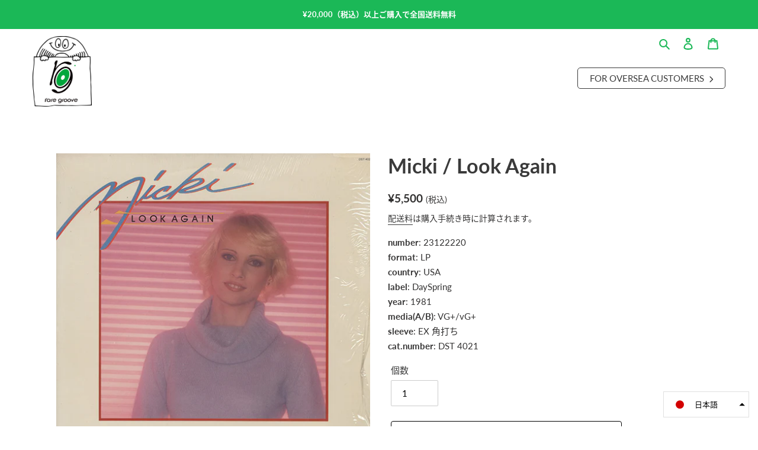

--- FILE ---
content_type: text/html; charset=utf-8
request_url: https://raregroove.jp/products/micki-look-again
body_size: 32127
content:
<!doctype html>
<html class="no-js" lang="ja">
  <head>
    <meta charset="utf-8">
    <meta http-equiv="X-UA-Compatible" content="IE=edge,chrome=1">
    <meta name="viewport" content="width=device-width,initial-scale=1">
    <meta name="theme-color" content="#1bb857">

    <link rel="preconnect" href="https://cdn.shopify.com" crossorigin>
    <link rel="preconnect" href="https://fonts.shopifycdn.com" crossorigin>
    <link rel="preconnect" href="https://monorail-edge.shopifysvc.com"><link rel="preload" href="//raregroove.jp/cdn/shop/t/6/assets/theme.css?v=105365872297667605451741400756" as="style">
    <link rel="preload" as="font" href="" type="font/woff2" crossorigin>
    <link rel="preload" as="font" href="" type="font/woff2" crossorigin>
    <link rel="preload" as="font" href="" type="font/woff2" crossorigin>
    <link rel="preload" href="//raregroove.jp/cdn/shop/t/6/assets/theme.js?v=171047540510698063171741400756" as="script">
    <link rel="preload" href="//raregroove.jp/cdn/shop/t/6/assets/lazysizes.js?v=63098554868324070131741400756" as="script">

    <link rel="stylesheet" href="//raregroove.jp/cdn/shop/t/6/assets/swiper-bundle.min.css?v=89838770421125160121741400756">
    <link rel="stylesheet" href="//raregroove.jp/cdn/shop/t/6/assets/custom.css?v=47623943939904260281742449776" type="text/css">
    <link
      rel="stylesheet"
      href="https://cdnjs.cloudflare.com/ajax/libs/font-awesome/6.7.2/css/all.min.css"
      integrity="sha512-Evv84Mr4kqVGRNSgIGL/F/aIDqQb7xQ2vcrdIwxfjThSH8CSR7PBEakCr51Ck+w+/U6swU2Im1vVX0SVk9ABhg=="
      crossorigin="anonymous"
      referrerpolicy="no-referrer"
    ><link rel="canonical" href="https://raregroove.jp/products/micki-look-again"><link rel="shortcut icon" href="//raregroove.jp/cdn/shop/files/raregroove_favicon_32x32.png?v=1629885538" type="image/png"><title>Micki / Look Again
&ndash; RECORD SHOP rare groove</title><meta name="description" content="Pop Vocal CCM！ルイジアナ出身の女性シンガー。 A.O.R.～ウエスト・コースト好きの方にオススメな「I Stick With Winners」「You&#39;re The Reason」などオススメ！テキサスのCCM名門レーベルWord傘下の DaySpringよりリリース。81年リリース。【CCM】【A.O.R.】【POPS】"><!-- /snippets/social-meta-tags.liquid -->


<meta property="og:site_name" content="RECORD SHOP rare groove">
<meta property="og:url" content="https://raregroove.jp/products/micki-look-again">
<meta property="og:title" content="Micki / Look Again">
<meta property="og:type" content="product">
<meta property="og:description" content="Pop Vocal CCM！ルイジアナ出身の女性シンガー。 A.O.R.～ウエスト・コースト好きの方にオススメな「I Stick With Winners」「You&#39;re The Reason」などオススメ！テキサスのCCM名門レーベルWord傘下の DaySpringよりリリース。81年リリース。【CCM】【A.O.R.】【POPS】"><meta property="og:image" content="http://raregroove.jp/cdn/shop/files/23122220.jpg?v=1703234756">
  <meta property="og:image:secure_url" content="https://raregroove.jp/cdn/shop/files/23122220.jpg?v=1703234756">
  <meta property="og:image:width" content="600">
  <meta property="og:image:height" content="600">
  <meta property="og:price:amount" content="5,500">
  <meta property="og:price:currency" content="JPY">



  <meta name="twitter:site" content="shopraregroove">

<meta name="twitter:card" content="summary_large_image">
<meta name="twitter:title" content="Micki / Look Again">
<meta name="twitter:description" content="Pop Vocal CCM！ルイジアナ出身の女性シンガー。 A.O.R.～ウエスト・コースト好きの方にオススメな「I Stick With Winners」「You&#39;re The Reason」などオススメ！テキサスのCCM名門レーベルWord傘下の DaySpringよりリリース。81年リリース。【CCM】【A.O.R.】【POPS】">

    
<style data-shopify>
:root {
    --color-text: #3a3a3a;
    --color-text-rgb: 58, 58, 58;
    --color-body-text: #333232;
    --color-sale-text: #EA0606;
    --color-small-button-text-border: #3a3a3a;
    --color-text-field: #ffffff;
    --color-text-field-text: #000000;
    --color-text-field-text-rgb: 0, 0, 0;

    --color-btn-primary: #1bb857;
    --color-btn-primary-darker: #148c42;
    --color-btn-primary-text: #ffffff;

    --color-blankstate: rgba(51, 50, 50, 0.35);
    --color-blankstate-border: rgba(51, 50, 50, 0.2);
    --color-blankstate-background: rgba(51, 50, 50, 0.1);

    --color-text-focus:#606060;
    --color-overlay-text-focus:#e6e6e6;
    --color-btn-primary-focus:#148c42;
    --color-btn-social-focus:#d2d2d2;
    --color-small-button-text-border-focus:#606060;
    --predictive-search-focus:#f2f2f2;

    --color-body: #ffffff;
    --color-bg: #ffffff;
    --color-bg-rgb: 255, 255, 255;
    --color-bg-alt: rgba(51, 50, 50, 0.05);
    --color-bg-currency-selector: rgba(51, 50, 50, 0.2);

    --color-overlay-title-text: #ffffff;
    --color-image-overlay: #685858;
    --color-image-overlay-rgb: 104, 88, 88;--opacity-image-overlay: 0.4;--hover-overlay-opacity: 0.8;

    --color-border: #ebebeb;
    --color-border-form: #cccccc;
    --color-border-form-darker: #b3b3b3;

    --svg-select-icon: url(//raregroove.jp/cdn/shop/t/6/assets/ico-select.svg?v=29003672709104678581741400772);
    --slick-img-url: url(//raregroove.jp/cdn/shop/t/6/assets/ajax-loader.gif?v=41356863302472015721741400756);

    --font-weight-body--bold: 700;
    --font-weight-body--bolder: 700;

    --font-stack-header: lato, noto-sans-cjk-jp, sans-serif;
    --font-style-header: normal;
    --font-weight-header: 700;

    --font-stack-body: lato, noto-sans-cjk-jp, sans-serif;
    --font-style-body: normal;
    --font-weight-body: 400;

    --font-size-header: 26;

    --font-size-base: 15;

    --font-h1-desktop: 35;
    --font-h1-mobile: 32;
    --font-h2-desktop: 20;
    --font-h2-mobile: 18;
    --font-h3-mobile: 20;
    --font-h4-desktop: 17;
    --font-h4-mobile: 15;
    --font-h5-desktop: 15;
    --font-h5-mobile: 13;
    --font-h6-desktop: 14;
    --font-h6-mobile: 12;

    --font-mega-title-large-desktop: 65;

    --font-rich-text-large: 17;
    --font-rich-text-small: 13;

    
--color-video-bg: #f2f2f2;

    
    --global-color-image-loader-primary: rgba(58, 58, 58, 0.06);
    --global-color-image-loader-secondary: rgba(58, 58, 58, 0.12);
  }
</style>


    <style>
      *,
      ::after,
      ::before {
        box-sizing: border-box;
      }
      body {
        margin: 0;
      }
      body,
      html {
        background-color: var(--color-body);
      }
      body,
      button {
        font-size: calc(var(--font-size-base) * 1px);
        font-family: var(--font-stack-body);
        font-style: var(--font-style-body);
        font-weight: var(--font-weight-body);
        color: var(--color-text);
        line-height: 1.7;
      }
      body,
      button {
        -webkit-font-smoothing: antialiased;
        -webkit-text-size-adjust: 100%;
      }
      .border-bottom {
        border-bottom: 1px solid var(--color-border);
      }
      .btn--link {
        background-color: transparent;
        border: 0;
        margin: 0;
        color: var(--color-text);
        text-align: left;
      }
      .text-right {
        text-align: right;
      }
      .icon {
        display: inline-block;
        width: 20px;
        height: 20px;
        vertical-align: middle;
        fill: currentColor;
      }
      .icon__fallback-text,
      .visually-hidden {
        position: absolute !important;
        overflow: hidden;
        clip: rect(0 0 0 0);
        height: 1px;
        width: 1px;
        margin: -1px;
        padding: 0;
        border: 0;
      }
      svg.icon:not(.icon--full-color) circle,
      svg.icon:not(.icon--full-color) ellipse,
      svg.icon:not(.icon--full-color) g,
      svg.icon:not(.icon--full-color) line,
      svg.icon:not(.icon--full-color) path,
      svg.icon:not(.icon--full-color) polygon,
      svg.icon:not(.icon--full-color) polyline,
      svg.icon:not(.icon--full-color) rect,
      symbol.icon:not(.icon--full-color) circle,
      symbol.icon:not(.icon--full-color) ellipse,
      symbol.icon:not(.icon--full-color) g,
      symbol.icon:not(.icon--full-color) line,
      symbol.icon:not(.icon--full-color) path,
      symbol.icon:not(.icon--full-color) polygon,
      symbol.icon:not(.icon--full-color) polyline,
      symbol.icon:not(.icon--full-color) rect {
        fill: inherit;
        stroke: inherit;
      }
      li {
        list-style: none;
      }
      .list--inline {
        padding: 0;
        margin: 0;
      }
      .list--inline > li {
        display: inline-block;
        margin-bottom: 0;
        vertical-align: middle;
      }
      a {
        color: var(--color-text);
        text-decoration: none;
      }
      .h1,
      .h2,
      h1,
      h2 {
        margin: 0 0 17.5px;
        font-family: var(--font-stack-header);
        font-style: var(--font-style-header);
        font-weight: var(--font-weight-header);
        line-height: 1.2;
        overflow-wrap: break-word;
        word-wrap: break-word;
      }
      .h1 a,
      .h2 a,
      h1 a,
      h2 a {
        color: inherit;
        text-decoration: none;
        font-weight: inherit;
      }
      .h1,
      h1 {
        font-size: calc(((var(--font-h1-desktop)) / (var(--font-size-base))) * 1em);
        text-transform: none;
        letter-spacing: 0;
      }
      @media only screen and (max-width: 749px) {
        .h1,
        h1 {
          font-size: calc(((var(--font-h1-mobile)) / (var(--font-size-base))) * 1em);
        }
      }
      .h2,
      h2 {
        font-size: calc(((var(--font-h2-desktop)) / (var(--font-size-base))) * 1em);
        text-transform: uppercase;
        letter-spacing: 0.1em;
      }
      @media only screen and (max-width: 749px) {
        .h2,
        h2 {
          font-size: calc(((var(--font-h2-mobile)) / (var(--font-size-base))) * 1em);
        }
      }
      p {
        color: var(--color-body-text);
        margin: 0 0 19.44444px;
      }
      @media only screen and (max-width: 749px) {
        p {
          font-size: calc(((var(--font-size-base) - 1) / (var(--font-size-base))) * 1em);
        }
      }
      p:last-child {
        margin-bottom: 0;
      }
      @media only screen and (max-width: 749px) {
        .small--hide {
          display: none !important;
        }
      }
      .grid {
        list-style: none;
        margin: 0;
        padding: 0;
        margin-left: -30px;
      }
      .grid::after {
        content: '';
        display: table;
        clear: both;
      }
      @media only screen and (max-width: 749px) {
        .grid {
          margin-left: -22px;
        }
      }
      .grid::after {
        content: '';
        display: table;
        clear: both;
      }
      .grid--no-gutters {
        margin-left: 0;
      }
      .grid--no-gutters .grid__item {
        padding-left: 0;
      }
      .grid--table {
        display: table;
        table-layout: fixed;
        width: 100%;
      }
      .grid--table > .grid__item {
        float: none;
        display: table-cell;
        vertical-align: middle;
      }
      .grid__item {
        float: left;
        padding-left: 30px;
        width: 100%;
      }
      @media only screen and (max-width: 749px) {
        .grid__item {
          padding-left: 22px;
        }
      }
      .grid__item[class*='--push'] {
        position: relative;
      }
      @media only screen and (min-width: 750px) {
        .medium-up--one-quarter {
          width: 25%;
        }
        .medium-up--push-one-third {
          width: 33.33%;
        }
        .medium-up--one-half {
          width: 50%;
        }
        .medium-up--push-one-third {
          left: 33.33%;
          position: relative;
        }
      }
      .site-header {
        position: relative;
        background-color: var(--color-body);
      }
      @media only screen and (min-width: 750px) {
        .site-header {
          padding: 0 55px;
        }
        .site-header.logo--center {
          padding-top: 30px;
        }
      }
      .site-header__logo {
        margin: 15px 0;
      }
      .logo-align--center .site-header__logo {
        text-align: center;
        margin: 0 auto;
      }
      @media only screen and (max-width: 749px) {
        .logo-align--center .site-header__logo {
          text-align: left;
          margin: 15px 0;
        }
      }
      @media only screen and (max-width: 749px) {
        .site-header__logo {
          padding-left: 22px;
          text-align: left;
        }
        .site-header__logo img {
          margin: 0;
        }
      }
      .site-header__logo-link {
        display: inline-block;
        word-break: break-word;
      }
      @media only screen and (min-width: 750px) {
        .logo-align--center .site-header__logo-link {
          margin: 0 auto;
        }
      }
      .site-header__logo-image {
        display: block;
      }
      @media only screen and (min-width: 750px) {
        .site-header__logo-image {
          margin: 0 auto;
        }
      }
      .site-header__logo-image img {
        width: 100%;
      }
      .site-header__logo-image--centered img {
        margin: 0 auto;
      }
      .site-header__logo img {
        display: block;
      }
      .site-header__icons {
        position: relative;
        white-space: nowrap;
      }
      @media only screen and (max-width: 749px) {
        .site-header__icons {
          width: auto;
          padding-right: 13px;
        }
        .site-header__icons .btn--link,
        .site-header__icons .site-header__cart {
          font-size: calc(((var(--font-size-base)) / (var(--font-size-base))) * 1em);
        }
      }
      .site-header__icons-wrapper {
        position: relative;
        display: -webkit-flex;
        display: -ms-flexbox;
        display: flex;
        width: 100%;
        -ms-flex-align: center;
        -webkit-align-items: center;
        -moz-align-items: center;
        -ms-align-items: center;
        -o-align-items: center;
        align-items: center;
        -webkit-justify-content: flex-end;
        -ms-justify-content: flex-end;
        justify-content: flex-end;
      }
      .site-header__account,
      .site-header__cart,
      .site-header__search {
        position: relative;
      }
      .site-header__search.site-header__icon {
        display: none;
      }
      @media only screen and (min-width: 1400px) {
        .site-header__search.site-header__icon {
          display: block;
        }
      }
      .site-header__search-toggle {
        display: block;
      }
      @media only screen and (min-width: 750px) {
        .site-header__account,
        .site-header__cart {
          padding: 10px 11px;
        }
      }
      .site-header__cart-title,
      .site-header__search-title {
        position: absolute !important;
        overflow: hidden;
        clip: rect(0 0 0 0);
        height: 1px;
        width: 1px;
        margin: -1px;
        padding: 0;
        border: 0;
        display: block;
        vertical-align: middle;
      }
      .site-header__cart-title {
        margin-right: 3px;
      }
      .site-header__cart-count {
        display: flex;
        align-items: center;
        justify-content: center;
        position: absolute;
        right: 0.4rem;
        top: 0.2rem;
        font-weight: 700;
        background-color: var(--color-btn-primary);
        color: var(--color-btn-primary-text);
        border-radius: 50%;
        min-width: 1em;
        height: 1em;
      }
      .site-header__cart-count span {
        font-family: HelveticaNeue, 'Helvetica Neue', Helvetica, Arial, sans-serif;
        font-size: calc(11em / 16);
        line-height: 1;
      }
      @media only screen and (max-width: 749px) {
        .site-header__cart-count {
          top: calc(7em / 16);
          right: 0;
          border-radius: 50%;
          min-width: calc(19em / 16);
          height: calc(19em / 16);
        }
      }
      @media only screen and (max-width: 749px) {
        .site-header__cart-count span {
          padding: 0.25em calc(6em / 16);
          font-size: 12px;
        }
      }
      .site-header__menu {
        display: none;
      }
      @media only screen and (max-width: 749px) {
        .site-header__icon {
          display: inline-block;
          vertical-align: middle;
          padding: 10px 11px;
          margin: 0;
        }
      }
      @media only screen and (min-width: 750px) {
        .site-header__icon .icon-search {
          margin-right: 3px;
        }
      }
      .announcement-bar {
        z-index: 10;
        position: relative;
        text-align: center;
        border-bottom: 1px solid transparent;
        padding: 2px;
      }
      .announcement-bar__link {
        display: block;
      }
      .announcement-bar__message {
        display: block;
        font-weight: var(--font-weight-header);
      }
      @media only screen and (min-width: 750px) {
        .announcement-bar__message {
          padding-left: 55px;
          padding-right: 55px;
        }
      }
      .site-nav {
        position: relative;
        padding: 0;
        text-align: center;
        margin: 25px 0;
      }
      .site-nav a {
        padding: 3px 10px;
      }
      .site-nav__link {
        display: block;
        white-space: nowrap;
      }
      .site-nav--centered .site-nav__link {
        padding-top: 0;
      }
      .site-nav__link .icon-chevron-down {
        width: calc(8em / 16);
        height: calc(8em / 16);
        margin-left: 0.5rem;
      }
      .site-nav__label {
        border-bottom: 1px solid transparent;
      }
      .site-nav__link--active .site-nav__label {
        border-bottom-color: var(--color-text);
      }
      .site-nav__link--button {
        border: none;
        background-color: transparent;
        padding: 3px 10px;
      }
      .site-header__mobile-nav {
        z-index: 11;
        position: relative;
        background-color: var(--color-body);
      }
      @media only screen and (max-width: 749px) {
        .site-header__mobile-nav {
          display: -webkit-flex;
          display: -ms-flexbox;
          display: flex;
          width: 100%;
          -ms-flex-align: center;
          -webkit-align-items: center;
          -moz-align-items: center;
          -ms-align-items: center;
          -o-align-items: center;
          align-items: center;
        }
      }
      .mobile-nav--open .icon-close {
        display: none;
      }
      .main-content {
        opacity: 0;
      }
      .main-content .shopify-section {
        display: none;
      }
      .main-content .shopify-section:first-child {
        display: inherit;
      }
      .critical-hidden {
        display: none;
      }
    </style>

    <script>
      window.performance.mark('debut:theme_stylesheet_loaded.start');

      function onLoadStylesheet() {
        performance.mark('debut:theme_stylesheet_loaded.end');
        performance.measure(
          'debut:theme_stylesheet_loaded',
          'debut:theme_stylesheet_loaded.start',
          'debut:theme_stylesheet_loaded.end'
        );

        var url = "//raregroove.jp/cdn/shop/t/6/assets/theme.css?v=105365872297667605451741400756";
        var link = document.querySelector('link[href="' + url + '"]');
        link.loaded = true;
        link.dispatchEvent(new Event('load'));
      }
    </script>

    <link
      rel="stylesheet"
      href="//raregroove.jp/cdn/shop/t/6/assets/theme.css?v=105365872297667605451741400756"
      type="text/css"
      media="print"
      onload="this.media='all';onLoadStylesheet()"
    >

    

    <style>
      
      
      
      
      
      
    </style>

    <script>
      var theme = {
        breakpoints: {
          medium: 750,
          large: 990,
          widescreen: 1400
        },
        strings: {
          addToCart: "カートに入れる",
          soldOut: "SOLD OUT",
          unavailable: "お取り扱いできません",
          regularPrice: "通常価格",
          salePrice: "販売価格",
          sale: "セール",
          fromLowestPrice: "[price]から",
          vendor: "販売元",
          showMore: "さらに表示する",
          showLess: "表示を減らす",
          searchFor: "検索する",
          addressError: "住所を調べる際にエラーが発生しました",
          addressNoResults: "その住所は見つかりませんでした",
          addressQueryLimit: "Google APIの使用量の制限を超えました。\u003ca href=\"https:\/\/developers.google.com\/maps\/premium\/usage-limits\"\u003eプレミアムプラン\u003c\/a\u003eへのアップグレードをご検討ください。",
          authError: "あなたのGoogle Mapsのアカウント認証で問題が発生しました。",
          newWindow: "新しいウィンドウで開く",
          external: "外部のウェブサイトに移動します。",
          newWindowExternal: "外部のウェブサイトを新しいウィンドウで開く",
          removeLabel: "[product] を削除する",
          update: "アップデート",
          quantity: "数量",
          discountedTotal: "ディスカウント合計",
          regularTotal: "通常合計",
          priceColumn: "ディスカウントの詳細については価格列を参照してください。",
          quantityMinimumMessage: "数量は1以上でなければなりません",
          cartError: "お客様のカートをアップデートするときにエラーが発生しました。再度お試しください。",
          removedItemMessage: "カートから \u003cspan class=\"cart__removed-product-details\"\u003e([quantity]) 個の[link]\u003c\/span\u003eが消去されました。",
          unitPrice: "単価",
          unitPriceSeparator: "あたり",
          oneCartCount: "1個のアイテム",
          otherCartCount: "[count]個のアイテム",
          quantityLabel: "数量: [count]",
          products: "商品",
          loading: "読み込んでいます",
          number_of_results: "[result_number]\/[results_count]",
          number_of_results_found: "[results_count]件の結果が見つかりました",
          one_result_found: "1件の結果が見つかりました"
        },
        moneyFormat: "¥{{amount_no_decimals}}",
        moneyFormatWithCurrency: "¥{{amount_no_decimals}} JPY",
        settings: {
          predictiveSearchEnabled: true,
          predictiveSearchShowPrice: false,
          predictiveSearchShowVendor: false
        },
        stylesheet: "//raregroove.jp/cdn/shop/t/6/assets/theme.css?v=105365872297667605451741400756"
      };document.documentElement.className = document.documentElement.className.replace('no-js', 'js');
    </script><script src="//raregroove.jp/cdn/shop/t/6/assets/theme.js?v=171047540510698063171741400756" defer="defer"></script>
    <script src="//raregroove.jp/cdn/shop/t/6/assets/custom.js?v=167493424938305222481741400756" defer="defer"></script>
    <script src="//raregroove.jp/cdn/shop/t/6/assets/lazysizes.js?v=63098554868324070131741400756" async="async"></script>

    
      <script src="//raregroove.jp/cdn/shop/t/6/assets/index-no.js?v=54379614970342837281741400756" defer="defer"></script>
    

    <script type="text/javascript">
      if (window.MSInputMethodContext && document.documentMode) {
        var scripts = document.getElementsByTagName('script')[0];
        var polyfill = document.createElement('script');
        polyfill.defer = true;
        polyfill.src = "//raregroove.jp/cdn/shop/t/6/assets/ie11CustomProperties.min.js?v=146208399201472936201741400756";

        scripts.parentNode.insertBefore(polyfill, scripts);
      }
    </script>

    <script>window.performance && window.performance.mark && window.performance.mark('shopify.content_for_header.start');</script><meta name="facebook-domain-verification" content="9lf3ztxcoexabli2667gb2tfwt8sg4">
<meta name="google-site-verification" content="cWDNQZ80kqOUBAdqJdYUhL8SMTEUGbRp2z8sYXPdEqg">
<meta id="shopify-digital-wallet" name="shopify-digital-wallet" content="/59055112345/digital_wallets/dialog">
<meta name="shopify-checkout-api-token" content="6095b09c741c529ea3b9b17632050722">
<meta id="in-context-paypal-metadata" data-shop-id="59055112345" data-venmo-supported="false" data-environment="production" data-locale="ja_JP" data-paypal-v4="true" data-currency="JPY">
<link rel="alternate" hreflang="x-default" href="https://raregroove.jp/products/micki-look-again">
<link rel="alternate" hreflang="ja" href="https://raregroove.jp/products/micki-look-again">
<link rel="alternate" hreflang="en" href="https://raregroove.jp/en/products/micki-look-again">
<link rel="alternate" type="application/json+oembed" href="https://raregroove.jp/products/micki-look-again.oembed">
<script async="async" src="/checkouts/internal/preloads.js?locale=ja-JP"></script>
<link rel="preconnect" href="https://shop.app" crossorigin="anonymous">
<script async="async" src="https://shop.app/checkouts/internal/preloads.js?locale=ja-JP&shop_id=59055112345" crossorigin="anonymous"></script>
<script id="apple-pay-shop-capabilities" type="application/json">{"shopId":59055112345,"countryCode":"JP","currencyCode":"JPY","merchantCapabilities":["supports3DS"],"merchantId":"gid:\/\/shopify\/Shop\/59055112345","merchantName":"RECORD SHOP rare groove","requiredBillingContactFields":["postalAddress","email","phone"],"requiredShippingContactFields":["postalAddress","email","phone"],"shippingType":"shipping","supportedNetworks":["visa","masterCard","amex"],"total":{"type":"pending","label":"RECORD SHOP rare groove","amount":"1.00"},"shopifyPaymentsEnabled":true,"supportsSubscriptions":true}</script>
<script id="shopify-features" type="application/json">{"accessToken":"6095b09c741c529ea3b9b17632050722","betas":["rich-media-storefront-analytics"],"domain":"raregroove.jp","predictiveSearch":false,"shopId":59055112345,"locale":"ja"}</script>
<script>var Shopify = Shopify || {};
Shopify.shop = "record-shop-rare-groove.myshopify.com";
Shopify.locale = "ja";
Shopify.currency = {"active":"JPY","rate":"1.0"};
Shopify.country = "JP";
Shopify.theme = {"name":"raregroove-202503","id":147373949150,"schema_name":"Debut","schema_version":"17.13.0","theme_store_id":null,"role":"main"};
Shopify.theme.handle = "null";
Shopify.theme.style = {"id":null,"handle":null};
Shopify.cdnHost = "raregroove.jp/cdn";
Shopify.routes = Shopify.routes || {};
Shopify.routes.root = "/";</script>
<script type="module">!function(o){(o.Shopify=o.Shopify||{}).modules=!0}(window);</script>
<script>!function(o){function n(){var o=[];function n(){o.push(Array.prototype.slice.apply(arguments))}return n.q=o,n}var t=o.Shopify=o.Shopify||{};t.loadFeatures=n(),t.autoloadFeatures=n()}(window);</script>
<script>
  window.ShopifyPay = window.ShopifyPay || {};
  window.ShopifyPay.apiHost = "shop.app\/pay";
  window.ShopifyPay.redirectState = null;
</script>
<script id="shop-js-analytics" type="application/json">{"pageType":"product"}</script>
<script defer="defer" async type="module" src="//raregroove.jp/cdn/shopifycloud/shop-js/modules/v2/client.init-shop-cart-sync_0MstufBG.ja.esm.js"></script>
<script defer="defer" async type="module" src="//raregroove.jp/cdn/shopifycloud/shop-js/modules/v2/chunk.common_jll-23Z1.esm.js"></script>
<script defer="defer" async type="module" src="//raregroove.jp/cdn/shopifycloud/shop-js/modules/v2/chunk.modal_HXih6-AF.esm.js"></script>
<script type="module">
  await import("//raregroove.jp/cdn/shopifycloud/shop-js/modules/v2/client.init-shop-cart-sync_0MstufBG.ja.esm.js");
await import("//raregroove.jp/cdn/shopifycloud/shop-js/modules/v2/chunk.common_jll-23Z1.esm.js");
await import("//raregroove.jp/cdn/shopifycloud/shop-js/modules/v2/chunk.modal_HXih6-AF.esm.js");

  window.Shopify.SignInWithShop?.initShopCartSync?.({"fedCMEnabled":true,"windoidEnabled":true});

</script>
<script>
  window.Shopify = window.Shopify || {};
  if (!window.Shopify.featureAssets) window.Shopify.featureAssets = {};
  window.Shopify.featureAssets['shop-js'] = {"shop-cart-sync":["modules/v2/client.shop-cart-sync_DN7iwvRY.ja.esm.js","modules/v2/chunk.common_jll-23Z1.esm.js","modules/v2/chunk.modal_HXih6-AF.esm.js"],"init-fed-cm":["modules/v2/client.init-fed-cm_DmZOWWut.ja.esm.js","modules/v2/chunk.common_jll-23Z1.esm.js","modules/v2/chunk.modal_HXih6-AF.esm.js"],"shop-cash-offers":["modules/v2/client.shop-cash-offers_HFfvn_Gz.ja.esm.js","modules/v2/chunk.common_jll-23Z1.esm.js","modules/v2/chunk.modal_HXih6-AF.esm.js"],"shop-login-button":["modules/v2/client.shop-login-button_BVN3pvk0.ja.esm.js","modules/v2/chunk.common_jll-23Z1.esm.js","modules/v2/chunk.modal_HXih6-AF.esm.js"],"pay-button":["modules/v2/client.pay-button_CyS_4GVi.ja.esm.js","modules/v2/chunk.common_jll-23Z1.esm.js","modules/v2/chunk.modal_HXih6-AF.esm.js"],"shop-button":["modules/v2/client.shop-button_zh22db91.ja.esm.js","modules/v2/chunk.common_jll-23Z1.esm.js","modules/v2/chunk.modal_HXih6-AF.esm.js"],"avatar":["modules/v2/client.avatar_BTnouDA3.ja.esm.js"],"init-windoid":["modules/v2/client.init-windoid_BlVJIuJ5.ja.esm.js","modules/v2/chunk.common_jll-23Z1.esm.js","modules/v2/chunk.modal_HXih6-AF.esm.js"],"init-shop-for-new-customer-accounts":["modules/v2/client.init-shop-for-new-customer-accounts_BqzwtUK7.ja.esm.js","modules/v2/client.shop-login-button_BVN3pvk0.ja.esm.js","modules/v2/chunk.common_jll-23Z1.esm.js","modules/v2/chunk.modal_HXih6-AF.esm.js"],"init-shop-email-lookup-coordinator":["modules/v2/client.init-shop-email-lookup-coordinator_DKDv3hKi.ja.esm.js","modules/v2/chunk.common_jll-23Z1.esm.js","modules/v2/chunk.modal_HXih6-AF.esm.js"],"init-shop-cart-sync":["modules/v2/client.init-shop-cart-sync_0MstufBG.ja.esm.js","modules/v2/chunk.common_jll-23Z1.esm.js","modules/v2/chunk.modal_HXih6-AF.esm.js"],"shop-toast-manager":["modules/v2/client.shop-toast-manager_BkVvTGW3.ja.esm.js","modules/v2/chunk.common_jll-23Z1.esm.js","modules/v2/chunk.modal_HXih6-AF.esm.js"],"init-customer-accounts":["modules/v2/client.init-customer-accounts_CZbUHFPX.ja.esm.js","modules/v2/client.shop-login-button_BVN3pvk0.ja.esm.js","modules/v2/chunk.common_jll-23Z1.esm.js","modules/v2/chunk.modal_HXih6-AF.esm.js"],"init-customer-accounts-sign-up":["modules/v2/client.init-customer-accounts-sign-up_C0QA8nCd.ja.esm.js","modules/v2/client.shop-login-button_BVN3pvk0.ja.esm.js","modules/v2/chunk.common_jll-23Z1.esm.js","modules/v2/chunk.modal_HXih6-AF.esm.js"],"shop-follow-button":["modules/v2/client.shop-follow-button_CSkbpFfm.ja.esm.js","modules/v2/chunk.common_jll-23Z1.esm.js","modules/v2/chunk.modal_HXih6-AF.esm.js"],"checkout-modal":["modules/v2/client.checkout-modal_rYdHFJTE.ja.esm.js","modules/v2/chunk.common_jll-23Z1.esm.js","modules/v2/chunk.modal_HXih6-AF.esm.js"],"shop-login":["modules/v2/client.shop-login_DeXIozZF.ja.esm.js","modules/v2/chunk.common_jll-23Z1.esm.js","modules/v2/chunk.modal_HXih6-AF.esm.js"],"lead-capture":["modules/v2/client.lead-capture_DGEoeVgo.ja.esm.js","modules/v2/chunk.common_jll-23Z1.esm.js","modules/v2/chunk.modal_HXih6-AF.esm.js"],"payment-terms":["modules/v2/client.payment-terms_BXPcfuME.ja.esm.js","modules/v2/chunk.common_jll-23Z1.esm.js","modules/v2/chunk.modal_HXih6-AF.esm.js"]};
</script>
<script id="__st">var __st={"a":59055112345,"offset":32400,"reqid":"38b20947-e547-4933-a8d4-6feb3a307e42-1769324589","pageurl":"raregroove.jp\/products\/micki-look-again","u":"f48ed4cbdb7e","p":"product","rtyp":"product","rid":8241954226398};</script>
<script>window.ShopifyPaypalV4VisibilityTracking = true;</script>
<script id="captcha-bootstrap">!function(){'use strict';const t='contact',e='account',n='new_comment',o=[[t,t],['blogs',n],['comments',n],[t,'customer']],c=[[e,'customer_login'],[e,'guest_login'],[e,'recover_customer_password'],[e,'create_customer']],r=t=>t.map((([t,e])=>`form[action*='/${t}']:not([data-nocaptcha='true']) input[name='form_type'][value='${e}']`)).join(','),a=t=>()=>t?[...document.querySelectorAll(t)].map((t=>t.form)):[];function s(){const t=[...o],e=r(t);return a(e)}const i='password',u='form_key',d=['recaptcha-v3-token','g-recaptcha-response','h-captcha-response',i],f=()=>{try{return window.sessionStorage}catch{return}},m='__shopify_v',_=t=>t.elements[u];function p(t,e,n=!1){try{const o=window.sessionStorage,c=JSON.parse(o.getItem(e)),{data:r}=function(t){const{data:e,action:n}=t;return t[m]||n?{data:e,action:n}:{data:t,action:n}}(c);for(const[e,n]of Object.entries(r))t.elements[e]&&(t.elements[e].value=n);n&&o.removeItem(e)}catch(o){console.error('form repopulation failed',{error:o})}}const l='form_type',E='cptcha';function T(t){t.dataset[E]=!0}const w=window,h=w.document,L='Shopify',v='ce_forms',y='captcha';let A=!1;((t,e)=>{const n=(g='f06e6c50-85a8-45c8-87d0-21a2b65856fe',I='https://cdn.shopify.com/shopifycloud/storefront-forms-hcaptcha/ce_storefront_forms_captcha_hcaptcha.v1.5.2.iife.js',D={infoText:'hCaptchaによる保護',privacyText:'プライバシー',termsText:'利用規約'},(t,e,n)=>{const o=w[L][v],c=o.bindForm;if(c)return c(t,g,e,D).then(n);var r;o.q.push([[t,g,e,D],n]),r=I,A||(h.body.append(Object.assign(h.createElement('script'),{id:'captcha-provider',async:!0,src:r})),A=!0)});var g,I,D;w[L]=w[L]||{},w[L][v]=w[L][v]||{},w[L][v].q=[],w[L][y]=w[L][y]||{},w[L][y].protect=function(t,e){n(t,void 0,e),T(t)},Object.freeze(w[L][y]),function(t,e,n,w,h,L){const[v,y,A,g]=function(t,e,n){const i=e?o:[],u=t?c:[],d=[...i,...u],f=r(d),m=r(i),_=r(d.filter((([t,e])=>n.includes(e))));return[a(f),a(m),a(_),s()]}(w,h,L),I=t=>{const e=t.target;return e instanceof HTMLFormElement?e:e&&e.form},D=t=>v().includes(t);t.addEventListener('submit',(t=>{const e=I(t);if(!e)return;const n=D(e)&&!e.dataset.hcaptchaBound&&!e.dataset.recaptchaBound,o=_(e),c=g().includes(e)&&(!o||!o.value);(n||c)&&t.preventDefault(),c&&!n&&(function(t){try{if(!f())return;!function(t){const e=f();if(!e)return;const n=_(t);if(!n)return;const o=n.value;o&&e.removeItem(o)}(t);const e=Array.from(Array(32),(()=>Math.random().toString(36)[2])).join('');!function(t,e){_(t)||t.append(Object.assign(document.createElement('input'),{type:'hidden',name:u})),t.elements[u].value=e}(t,e),function(t,e){const n=f();if(!n)return;const o=[...t.querySelectorAll(`input[type='${i}']`)].map((({name:t})=>t)),c=[...d,...o],r={};for(const[a,s]of new FormData(t).entries())c.includes(a)||(r[a]=s);n.setItem(e,JSON.stringify({[m]:1,action:t.action,data:r}))}(t,e)}catch(e){console.error('failed to persist form',e)}}(e),e.submit())}));const S=(t,e)=>{t&&!t.dataset[E]&&(n(t,e.some((e=>e===t))),T(t))};for(const o of['focusin','change'])t.addEventListener(o,(t=>{const e=I(t);D(e)&&S(e,y())}));const B=e.get('form_key'),M=e.get(l),P=B&&M;t.addEventListener('DOMContentLoaded',(()=>{const t=y();if(P)for(const e of t)e.elements[l].value===M&&p(e,B);[...new Set([...A(),...v().filter((t=>'true'===t.dataset.shopifyCaptcha))])].forEach((e=>S(e,t)))}))}(h,new URLSearchParams(w.location.search),n,t,e,['guest_login'])})(!0,!0)}();</script>
<script integrity="sha256-4kQ18oKyAcykRKYeNunJcIwy7WH5gtpwJnB7kiuLZ1E=" data-source-attribution="shopify.loadfeatures" defer="defer" src="//raregroove.jp/cdn/shopifycloud/storefront/assets/storefront/load_feature-a0a9edcb.js" crossorigin="anonymous"></script>
<script crossorigin="anonymous" defer="defer" src="//raregroove.jp/cdn/shopifycloud/storefront/assets/shopify_pay/storefront-65b4c6d7.js?v=20250812"></script>
<script data-source-attribution="shopify.dynamic_checkout.dynamic.init">var Shopify=Shopify||{};Shopify.PaymentButton=Shopify.PaymentButton||{isStorefrontPortableWallets:!0,init:function(){window.Shopify.PaymentButton.init=function(){};var t=document.createElement("script");t.src="https://raregroove.jp/cdn/shopifycloud/portable-wallets/latest/portable-wallets.ja.js",t.type="module",document.head.appendChild(t)}};
</script>
<script data-source-attribution="shopify.dynamic_checkout.buyer_consent">
  function portableWalletsHideBuyerConsent(e){var t=document.getElementById("shopify-buyer-consent"),n=document.getElementById("shopify-subscription-policy-button");t&&n&&(t.classList.add("hidden"),t.setAttribute("aria-hidden","true"),n.removeEventListener("click",e))}function portableWalletsShowBuyerConsent(e){var t=document.getElementById("shopify-buyer-consent"),n=document.getElementById("shopify-subscription-policy-button");t&&n&&(t.classList.remove("hidden"),t.removeAttribute("aria-hidden"),n.addEventListener("click",e))}window.Shopify?.PaymentButton&&(window.Shopify.PaymentButton.hideBuyerConsent=portableWalletsHideBuyerConsent,window.Shopify.PaymentButton.showBuyerConsent=portableWalletsShowBuyerConsent);
</script>
<script data-source-attribution="shopify.dynamic_checkout.cart.bootstrap">document.addEventListener("DOMContentLoaded",(function(){function t(){return document.querySelector("shopify-accelerated-checkout-cart, shopify-accelerated-checkout")}if(t())Shopify.PaymentButton.init();else{new MutationObserver((function(e,n){t()&&(Shopify.PaymentButton.init(),n.disconnect())})).observe(document.body,{childList:!0,subtree:!0})}}));
</script>
<script id='scb4127' type='text/javascript' async='' src='https://raregroove.jp/cdn/shopifycloud/privacy-banner/storefront-banner.js'></script><link id="shopify-accelerated-checkout-styles" rel="stylesheet" media="screen" href="https://raregroove.jp/cdn/shopifycloud/portable-wallets/latest/accelerated-checkout-backwards-compat.css" crossorigin="anonymous">
<style id="shopify-accelerated-checkout-cart">
        #shopify-buyer-consent {
  margin-top: 1em;
  display: inline-block;
  width: 100%;
}

#shopify-buyer-consent.hidden {
  display: none;
}

#shopify-subscription-policy-button {
  background: none;
  border: none;
  padding: 0;
  text-decoration: underline;
  font-size: inherit;
  cursor: pointer;
}

#shopify-subscription-policy-button::before {
  box-shadow: none;
}

      </style>

<script>window.performance && window.performance.mark && window.performance.mark('shopify.content_for_header.end');</script>
  <link href="https://monorail-edge.shopifysvc.com" rel="dns-prefetch">
<script>(function(){if ("sendBeacon" in navigator && "performance" in window) {try {var session_token_from_headers = performance.getEntriesByType('navigation')[0].serverTiming.find(x => x.name == '_s').description;} catch {var session_token_from_headers = undefined;}var session_cookie_matches = document.cookie.match(/_shopify_s=([^;]*)/);var session_token_from_cookie = session_cookie_matches && session_cookie_matches.length === 2 ? session_cookie_matches[1] : "";var session_token = session_token_from_headers || session_token_from_cookie || "";function handle_abandonment_event(e) {var entries = performance.getEntries().filter(function(entry) {return /monorail-edge.shopifysvc.com/.test(entry.name);});if (!window.abandonment_tracked && entries.length === 0) {window.abandonment_tracked = true;var currentMs = Date.now();var navigation_start = performance.timing.navigationStart;var payload = {shop_id: 59055112345,url: window.location.href,navigation_start,duration: currentMs - navigation_start,session_token,page_type: "product"};window.navigator.sendBeacon("https://monorail-edge.shopifysvc.com/v1/produce", JSON.stringify({schema_id: "online_store_buyer_site_abandonment/1.1",payload: payload,metadata: {event_created_at_ms: currentMs,event_sent_at_ms: currentMs}}));}}window.addEventListener('pagehide', handle_abandonment_event);}}());</script>
<script id="web-pixels-manager-setup">(function e(e,d,r,n,o){if(void 0===o&&(o={}),!Boolean(null===(a=null===(i=window.Shopify)||void 0===i?void 0:i.analytics)||void 0===a?void 0:a.replayQueue)){var i,a;window.Shopify=window.Shopify||{};var t=window.Shopify;t.analytics=t.analytics||{};var s=t.analytics;s.replayQueue=[],s.publish=function(e,d,r){return s.replayQueue.push([e,d,r]),!0};try{self.performance.mark("wpm:start")}catch(e){}var l=function(){var e={modern:/Edge?\/(1{2}[4-9]|1[2-9]\d|[2-9]\d{2}|\d{4,})\.\d+(\.\d+|)|Firefox\/(1{2}[4-9]|1[2-9]\d|[2-9]\d{2}|\d{4,})\.\d+(\.\d+|)|Chrom(ium|e)\/(9{2}|\d{3,})\.\d+(\.\d+|)|(Maci|X1{2}).+ Version\/(15\.\d+|(1[6-9]|[2-9]\d|\d{3,})\.\d+)([,.]\d+|)( \(\w+\)|)( Mobile\/\w+|) Safari\/|Chrome.+OPR\/(9{2}|\d{3,})\.\d+\.\d+|(CPU[ +]OS|iPhone[ +]OS|CPU[ +]iPhone|CPU IPhone OS|CPU iPad OS)[ +]+(15[._]\d+|(1[6-9]|[2-9]\d|\d{3,})[._]\d+)([._]\d+|)|Android:?[ /-](13[3-9]|1[4-9]\d|[2-9]\d{2}|\d{4,})(\.\d+|)(\.\d+|)|Android.+Firefox\/(13[5-9]|1[4-9]\d|[2-9]\d{2}|\d{4,})\.\d+(\.\d+|)|Android.+Chrom(ium|e)\/(13[3-9]|1[4-9]\d|[2-9]\d{2}|\d{4,})\.\d+(\.\d+|)|SamsungBrowser\/([2-9]\d|\d{3,})\.\d+/,legacy:/Edge?\/(1[6-9]|[2-9]\d|\d{3,})\.\d+(\.\d+|)|Firefox\/(5[4-9]|[6-9]\d|\d{3,})\.\d+(\.\d+|)|Chrom(ium|e)\/(5[1-9]|[6-9]\d|\d{3,})\.\d+(\.\d+|)([\d.]+$|.*Safari\/(?![\d.]+ Edge\/[\d.]+$))|(Maci|X1{2}).+ Version\/(10\.\d+|(1[1-9]|[2-9]\d|\d{3,})\.\d+)([,.]\d+|)( \(\w+\)|)( Mobile\/\w+|) Safari\/|Chrome.+OPR\/(3[89]|[4-9]\d|\d{3,})\.\d+\.\d+|(CPU[ +]OS|iPhone[ +]OS|CPU[ +]iPhone|CPU IPhone OS|CPU iPad OS)[ +]+(10[._]\d+|(1[1-9]|[2-9]\d|\d{3,})[._]\d+)([._]\d+|)|Android:?[ /-](13[3-9]|1[4-9]\d|[2-9]\d{2}|\d{4,})(\.\d+|)(\.\d+|)|Mobile Safari.+OPR\/([89]\d|\d{3,})\.\d+\.\d+|Android.+Firefox\/(13[5-9]|1[4-9]\d|[2-9]\d{2}|\d{4,})\.\d+(\.\d+|)|Android.+Chrom(ium|e)\/(13[3-9]|1[4-9]\d|[2-9]\d{2}|\d{4,})\.\d+(\.\d+|)|Android.+(UC? ?Browser|UCWEB|U3)[ /]?(15\.([5-9]|\d{2,})|(1[6-9]|[2-9]\d|\d{3,})\.\d+)\.\d+|SamsungBrowser\/(5\.\d+|([6-9]|\d{2,})\.\d+)|Android.+MQ{2}Browser\/(14(\.(9|\d{2,})|)|(1[5-9]|[2-9]\d|\d{3,})(\.\d+|))(\.\d+|)|K[Aa][Ii]OS\/(3\.\d+|([4-9]|\d{2,})\.\d+)(\.\d+|)/},d=e.modern,r=e.legacy,n=navigator.userAgent;return n.match(d)?"modern":n.match(r)?"legacy":"unknown"}(),u="modern"===l?"modern":"legacy",c=(null!=n?n:{modern:"",legacy:""})[u],f=function(e){return[e.baseUrl,"/wpm","/b",e.hashVersion,"modern"===e.buildTarget?"m":"l",".js"].join("")}({baseUrl:d,hashVersion:r,buildTarget:u}),m=function(e){var d=e.version,r=e.bundleTarget,n=e.surface,o=e.pageUrl,i=e.monorailEndpoint;return{emit:function(e){var a=e.status,t=e.errorMsg,s=(new Date).getTime(),l=JSON.stringify({metadata:{event_sent_at_ms:s},events:[{schema_id:"web_pixels_manager_load/3.1",payload:{version:d,bundle_target:r,page_url:o,status:a,surface:n,error_msg:t},metadata:{event_created_at_ms:s}}]});if(!i)return console&&console.warn&&console.warn("[Web Pixels Manager] No Monorail endpoint provided, skipping logging."),!1;try{return self.navigator.sendBeacon.bind(self.navigator)(i,l)}catch(e){}var u=new XMLHttpRequest;try{return u.open("POST",i,!0),u.setRequestHeader("Content-Type","text/plain"),u.send(l),!0}catch(e){return console&&console.warn&&console.warn("[Web Pixels Manager] Got an unhandled error while logging to Monorail."),!1}}}}({version:r,bundleTarget:l,surface:e.surface,pageUrl:self.location.href,monorailEndpoint:e.monorailEndpoint});try{o.browserTarget=l,function(e){var d=e.src,r=e.async,n=void 0===r||r,o=e.onload,i=e.onerror,a=e.sri,t=e.scriptDataAttributes,s=void 0===t?{}:t,l=document.createElement("script"),u=document.querySelector("head"),c=document.querySelector("body");if(l.async=n,l.src=d,a&&(l.integrity=a,l.crossOrigin="anonymous"),s)for(var f in s)if(Object.prototype.hasOwnProperty.call(s,f))try{l.dataset[f]=s[f]}catch(e){}if(o&&l.addEventListener("load",o),i&&l.addEventListener("error",i),u)u.appendChild(l);else{if(!c)throw new Error("Did not find a head or body element to append the script");c.appendChild(l)}}({src:f,async:!0,onload:function(){if(!function(){var e,d;return Boolean(null===(d=null===(e=window.Shopify)||void 0===e?void 0:e.analytics)||void 0===d?void 0:d.initialized)}()){var d=window.webPixelsManager.init(e)||void 0;if(d){var r=window.Shopify.analytics;r.replayQueue.forEach((function(e){var r=e[0],n=e[1],o=e[2];d.publishCustomEvent(r,n,o)})),r.replayQueue=[],r.publish=d.publishCustomEvent,r.visitor=d.visitor,r.initialized=!0}}},onerror:function(){return m.emit({status:"failed",errorMsg:"".concat(f," has failed to load")})},sri:function(e){var d=/^sha384-[A-Za-z0-9+/=]+$/;return"string"==typeof e&&d.test(e)}(c)?c:"",scriptDataAttributes:o}),m.emit({status:"loading"})}catch(e){m.emit({status:"failed",errorMsg:(null==e?void 0:e.message)||"Unknown error"})}}})({shopId: 59055112345,storefrontBaseUrl: "https://raregroove.jp",extensionsBaseUrl: "https://extensions.shopifycdn.com/cdn/shopifycloud/web-pixels-manager",monorailEndpoint: "https://monorail-edge.shopifysvc.com/unstable/produce_batch",surface: "storefront-renderer",enabledBetaFlags: ["2dca8a86"],webPixelsConfigList: [{"id":"777945310","configuration":"{\"config\":\"{\\\"google_tag_ids\\\":[\\\"GT-K5LSTZ32\\\"],\\\"target_country\\\":\\\"ZZ\\\",\\\"gtag_events\\\":[{\\\"type\\\":\\\"view_item\\\",\\\"action_label\\\":\\\"MC-4FMB8QNRWB\\\"},{\\\"type\\\":\\\"purchase\\\",\\\"action_label\\\":\\\"MC-4FMB8QNRWB\\\"},{\\\"type\\\":\\\"page_view\\\",\\\"action_label\\\":\\\"MC-4FMB8QNRWB\\\"}],\\\"enable_monitoring_mode\\\":false}\"}","eventPayloadVersion":"v1","runtimeContext":"OPEN","scriptVersion":"b2a88bafab3e21179ed38636efcd8a93","type":"APP","apiClientId":1780363,"privacyPurposes":[],"dataSharingAdjustments":{"protectedCustomerApprovalScopes":["read_customer_address","read_customer_email","read_customer_name","read_customer_personal_data","read_customer_phone"]}},{"id":"71565534","eventPayloadVersion":"v1","runtimeContext":"LAX","scriptVersion":"1","type":"CUSTOM","privacyPurposes":["ANALYTICS"],"name":"Google Analytics tag (migrated)"},{"id":"shopify-app-pixel","configuration":"{}","eventPayloadVersion":"v1","runtimeContext":"STRICT","scriptVersion":"0450","apiClientId":"shopify-pixel","type":"APP","privacyPurposes":["ANALYTICS","MARKETING"]},{"id":"shopify-custom-pixel","eventPayloadVersion":"v1","runtimeContext":"LAX","scriptVersion":"0450","apiClientId":"shopify-pixel","type":"CUSTOM","privacyPurposes":["ANALYTICS","MARKETING"]}],isMerchantRequest: false,initData: {"shop":{"name":"RECORD SHOP rare groove","paymentSettings":{"currencyCode":"JPY"},"myshopifyDomain":"record-shop-rare-groove.myshopify.com","countryCode":"JP","storefrontUrl":"https:\/\/raregroove.jp"},"customer":null,"cart":null,"checkout":null,"productVariants":[{"price":{"amount":5500.0,"currencyCode":"JPY"},"product":{"title":"Micki \/ Look Again","vendor":"RECORD SHOP rare groove","id":"8241954226398","untranslatedTitle":"Micki \/ Look Again","url":"\/products\/micki-look-again","type":"RECORD"},"id":"44621766459614","image":{"src":"\/\/raregroove.jp\/cdn\/shop\/files\/23122220.jpg?v=1703234756"},"sku":"","title":"Default Title","untranslatedTitle":"Default Title"}],"purchasingCompany":null},},"https://raregroove.jp/cdn","fcfee988w5aeb613cpc8e4bc33m6693e112",{"modern":"","legacy":""},{"shopId":"59055112345","storefrontBaseUrl":"https:\/\/raregroove.jp","extensionBaseUrl":"https:\/\/extensions.shopifycdn.com\/cdn\/shopifycloud\/web-pixels-manager","surface":"storefront-renderer","enabledBetaFlags":"[\"2dca8a86\"]","isMerchantRequest":"false","hashVersion":"fcfee988w5aeb613cpc8e4bc33m6693e112","publish":"custom","events":"[[\"page_viewed\",{}],[\"product_viewed\",{\"productVariant\":{\"price\":{\"amount\":5500.0,\"currencyCode\":\"JPY\"},\"product\":{\"title\":\"Micki \/ Look Again\",\"vendor\":\"RECORD SHOP rare groove\",\"id\":\"8241954226398\",\"untranslatedTitle\":\"Micki \/ Look Again\",\"url\":\"\/products\/micki-look-again\",\"type\":\"RECORD\"},\"id\":\"44621766459614\",\"image\":{\"src\":\"\/\/raregroove.jp\/cdn\/shop\/files\/23122220.jpg?v=1703234756\"},\"sku\":\"\",\"title\":\"Default Title\",\"untranslatedTitle\":\"Default Title\"}}]]"});</script><script>
  window.ShopifyAnalytics = window.ShopifyAnalytics || {};
  window.ShopifyAnalytics.meta = window.ShopifyAnalytics.meta || {};
  window.ShopifyAnalytics.meta.currency = 'JPY';
  var meta = {"product":{"id":8241954226398,"gid":"gid:\/\/shopify\/Product\/8241954226398","vendor":"RECORD SHOP rare groove","type":"RECORD","handle":"micki-look-again","variants":[{"id":44621766459614,"price":550000,"name":"Micki \/ Look Again","public_title":null,"sku":""}],"remote":false},"page":{"pageType":"product","resourceType":"product","resourceId":8241954226398,"requestId":"38b20947-e547-4933-a8d4-6feb3a307e42-1769324589"}};
  for (var attr in meta) {
    window.ShopifyAnalytics.meta[attr] = meta[attr];
  }
</script>
<script class="analytics">
  (function () {
    var customDocumentWrite = function(content) {
      var jquery = null;

      if (window.jQuery) {
        jquery = window.jQuery;
      } else if (window.Checkout && window.Checkout.$) {
        jquery = window.Checkout.$;
      }

      if (jquery) {
        jquery('body').append(content);
      }
    };

    var hasLoggedConversion = function(token) {
      if (token) {
        return document.cookie.indexOf('loggedConversion=' + token) !== -1;
      }
      return false;
    }

    var setCookieIfConversion = function(token) {
      if (token) {
        var twoMonthsFromNow = new Date(Date.now());
        twoMonthsFromNow.setMonth(twoMonthsFromNow.getMonth() + 2);

        document.cookie = 'loggedConversion=' + token + '; expires=' + twoMonthsFromNow;
      }
    }

    var trekkie = window.ShopifyAnalytics.lib = window.trekkie = window.trekkie || [];
    if (trekkie.integrations) {
      return;
    }
    trekkie.methods = [
      'identify',
      'page',
      'ready',
      'track',
      'trackForm',
      'trackLink'
    ];
    trekkie.factory = function(method) {
      return function() {
        var args = Array.prototype.slice.call(arguments);
        args.unshift(method);
        trekkie.push(args);
        return trekkie;
      };
    };
    for (var i = 0; i < trekkie.methods.length; i++) {
      var key = trekkie.methods[i];
      trekkie[key] = trekkie.factory(key);
    }
    trekkie.load = function(config) {
      trekkie.config = config || {};
      trekkie.config.initialDocumentCookie = document.cookie;
      var first = document.getElementsByTagName('script')[0];
      var script = document.createElement('script');
      script.type = 'text/javascript';
      script.onerror = function(e) {
        var scriptFallback = document.createElement('script');
        scriptFallback.type = 'text/javascript';
        scriptFallback.onerror = function(error) {
                var Monorail = {
      produce: function produce(monorailDomain, schemaId, payload) {
        var currentMs = new Date().getTime();
        var event = {
          schema_id: schemaId,
          payload: payload,
          metadata: {
            event_created_at_ms: currentMs,
            event_sent_at_ms: currentMs
          }
        };
        return Monorail.sendRequest("https://" + monorailDomain + "/v1/produce", JSON.stringify(event));
      },
      sendRequest: function sendRequest(endpointUrl, payload) {
        // Try the sendBeacon API
        if (window && window.navigator && typeof window.navigator.sendBeacon === 'function' && typeof window.Blob === 'function' && !Monorail.isIos12()) {
          var blobData = new window.Blob([payload], {
            type: 'text/plain'
          });

          if (window.navigator.sendBeacon(endpointUrl, blobData)) {
            return true;
          } // sendBeacon was not successful

        } // XHR beacon

        var xhr = new XMLHttpRequest();

        try {
          xhr.open('POST', endpointUrl);
          xhr.setRequestHeader('Content-Type', 'text/plain');
          xhr.send(payload);
        } catch (e) {
          console.log(e);
        }

        return false;
      },
      isIos12: function isIos12() {
        return window.navigator.userAgent.lastIndexOf('iPhone; CPU iPhone OS 12_') !== -1 || window.navigator.userAgent.lastIndexOf('iPad; CPU OS 12_') !== -1;
      }
    };
    Monorail.produce('monorail-edge.shopifysvc.com',
      'trekkie_storefront_load_errors/1.1',
      {shop_id: 59055112345,
      theme_id: 147373949150,
      app_name: "storefront",
      context_url: window.location.href,
      source_url: "//raregroove.jp/cdn/s/trekkie.storefront.8d95595f799fbf7e1d32231b9a28fd43b70c67d3.min.js"});

        };
        scriptFallback.async = true;
        scriptFallback.src = '//raregroove.jp/cdn/s/trekkie.storefront.8d95595f799fbf7e1d32231b9a28fd43b70c67d3.min.js';
        first.parentNode.insertBefore(scriptFallback, first);
      };
      script.async = true;
      script.src = '//raregroove.jp/cdn/s/trekkie.storefront.8d95595f799fbf7e1d32231b9a28fd43b70c67d3.min.js';
      first.parentNode.insertBefore(script, first);
    };
    trekkie.load(
      {"Trekkie":{"appName":"storefront","development":false,"defaultAttributes":{"shopId":59055112345,"isMerchantRequest":null,"themeId":147373949150,"themeCityHash":"4435502065510854593","contentLanguage":"ja","currency":"JPY","eventMetadataId":"6d2bc687-7d94-47a9-b185-e8e3dcce6887"},"isServerSideCookieWritingEnabled":true,"monorailRegion":"shop_domain","enabledBetaFlags":["65f19447"]},"Session Attribution":{},"S2S":{"facebookCapiEnabled":false,"source":"trekkie-storefront-renderer","apiClientId":580111}}
    );

    var loaded = false;
    trekkie.ready(function() {
      if (loaded) return;
      loaded = true;

      window.ShopifyAnalytics.lib = window.trekkie;

      var originalDocumentWrite = document.write;
      document.write = customDocumentWrite;
      try { window.ShopifyAnalytics.merchantGoogleAnalytics.call(this); } catch(error) {};
      document.write = originalDocumentWrite;

      window.ShopifyAnalytics.lib.page(null,{"pageType":"product","resourceType":"product","resourceId":8241954226398,"requestId":"38b20947-e547-4933-a8d4-6feb3a307e42-1769324589","shopifyEmitted":true});

      var match = window.location.pathname.match(/checkouts\/(.+)\/(thank_you|post_purchase)/)
      var token = match? match[1]: undefined;
      if (!hasLoggedConversion(token)) {
        setCookieIfConversion(token);
        window.ShopifyAnalytics.lib.track("Viewed Product",{"currency":"JPY","variantId":44621766459614,"productId":8241954226398,"productGid":"gid:\/\/shopify\/Product\/8241954226398","name":"Micki \/ Look Again","price":"5500","sku":"","brand":"RECORD SHOP rare groove","variant":null,"category":"RECORD","nonInteraction":true,"remote":false},undefined,undefined,{"shopifyEmitted":true});
      window.ShopifyAnalytics.lib.track("monorail:\/\/trekkie_storefront_viewed_product\/1.1",{"currency":"JPY","variantId":44621766459614,"productId":8241954226398,"productGid":"gid:\/\/shopify\/Product\/8241954226398","name":"Micki \/ Look Again","price":"5500","sku":"","brand":"RECORD SHOP rare groove","variant":null,"category":"RECORD","nonInteraction":true,"remote":false,"referer":"https:\/\/raregroove.jp\/products\/micki-look-again"});
      }
    });


        var eventsListenerScript = document.createElement('script');
        eventsListenerScript.async = true;
        eventsListenerScript.src = "//raregroove.jp/cdn/shopifycloud/storefront/assets/shop_events_listener-3da45d37.js";
        document.getElementsByTagName('head')[0].appendChild(eventsListenerScript);

})();</script>
  <script>
  if (!window.ga || (window.ga && typeof window.ga !== 'function')) {
    window.ga = function ga() {
      (window.ga.q = window.ga.q || []).push(arguments);
      if (window.Shopify && window.Shopify.analytics && typeof window.Shopify.analytics.publish === 'function') {
        window.Shopify.analytics.publish("ga_stub_called", {}, {sendTo: "google_osp_migration"});
      }
      console.error("Shopify's Google Analytics stub called with:", Array.from(arguments), "\nSee https://help.shopify.com/manual/promoting-marketing/pixels/pixel-migration#google for more information.");
    };
    if (window.Shopify && window.Shopify.analytics && typeof window.Shopify.analytics.publish === 'function') {
      window.Shopify.analytics.publish("ga_stub_initialized", {}, {sendTo: "google_osp_migration"});
    }
  }
</script>
<script
  defer
  src="https://raregroove.jp/cdn/shopifycloud/perf-kit/shopify-perf-kit-3.0.4.min.js"
  data-application="storefront-renderer"
  data-shop-id="59055112345"
  data-render-region="gcp-us-central1"
  data-page-type="product"
  data-theme-instance-id="147373949150"
  data-theme-name="Debut"
  data-theme-version="17.13.0"
  data-monorail-region="shop_domain"
  data-resource-timing-sampling-rate="10"
  data-shs="true"
  data-shs-beacon="true"
  data-shs-export-with-fetch="true"
  data-shs-logs-sample-rate="1"
  data-shs-beacon-endpoint="https://raregroove.jp/api/collect"
></script>
</head>

  <div id="shopify-section-sidebar-menu" class="shopify-section">



<style>
  .sidebar-menu a {
    text-transform: uppercase;
  }
</style>


</div>
  <body class="template-product not-index">
    <aside id="loader" aria-hidden="true">
 <div class="loader">
   <div class="loader__inner">

<svg xmlns="http://www.w3.org/2000/svg" xmlns:xlink="http://www.w3.org/1999/xlink" style="margin: auto; background: rgb(255, 255, 255); display: block; shape-rendering: auto;" width="200px" height="200px" viewBox="0 0 100 100" preserveAspectRatio="xMidYMid">
<circle cx="50" cy="50" r="14" stroke-width="1" stroke="#1eb859" stroke-dasharray="21.991148575128552 21.991148575128552" fill="none" stroke-linecap="round">
  <animateTransform attributeName="transform" type="rotate" dur="1.0526315789473684s" repeatCount="indefinite" keyTimes="0;1" values="0 50 50;360 50 50"></animateTransform>
</circle>
<circle cx="50" cy="50" r="12" stroke-width="1" stroke="#1eb859" stroke-dasharray="18.84955592153876 18.84955592153876" stroke-dashoffset="18.84955592153876" fill="none" stroke-linecap="round">
  <animateTransform attributeName="transform" type="rotate" dur="1.0526315789473684s" repeatCount="indefinite" keyTimes="0;1" values="0 50 50;-360 50 50"></animateTransform>
</circle></svg>
   </div>
 </div>

 <style>
   @keyframes fadeInloader {
     0% {
       opacity: 0;
       visibility: hidden;
     }

     100% {
       opacity: 1;
       visibility: visible;
     }
   }

   @keyframes fadeOutloader {
     0% {
       opacity: 1;
       visibility: visible;
     }

     100% {
       opacity: 0;
       visibility: hidden;
     }
   }

   .loader {
     position: fixed;
     z-index: 2147483647;
     top: 0;
     left: 0;
     background-color: #fff;
     width: 100vw;
     height: 100vh;
     opacity: 1;
     visibility: visible;
     will-change: opacity, visibility;
     animation: fadeOutloader .5s forwards;
     animation-delay: 1s;
     pointer-events: none;
   }

   .loader--fadeOut {
     animation: fadeInloader .5s forwards;
   }

   .loader__inner {
     width: 100%;
     height: 100%;
     display: flex;
     align-items: center;
     justify-content: center;
   }

   .loader__image {
     opacity: 98%;

     width: 150px;
     height: auto;
     max-height: 100%;

   }
 </style>

 <script>
   (function () {


     if (window.NodeList && !NodeList.prototype.forEach) {
       NodeList.prototype.forEach = Array.prototype.forEach;
     }

     function removeLastSlash(str) {
       let retStr = str;
       if (str.charAt(str.length - 1) === '/') {
         retStr = str.slice(0, -1);
       }
       return retStr;
     }

     function containsExcluded(class_list, excluded_classes) {
       for (let el of class_list) {
         for (let elExcluded of excluded_classes) {
           if (el.includes(elExcluded)) return true;
         }
       }
       return false;
     }

     document.addEventListener('DOMContentLoaded', () => {
       const links = document.querySelectorAll('a');
       const preloaderHtml = document.getElementsByClassName('loader')[0];
       const windowLocationPathnameTrim = removeLastSlash(window.location.pathname);
       const domain = 'raregroove.jp';
       const permanent_domain = 'record-shop-rare-groove.myshopify.com';
       const excluded_classes = ["js-", "cart", "ajax", "toggle"];
       if (preloaderHtml) {
         links.forEach(link => {
           const isExcluded = containsExcluded(link.classList, excluded_classes);
           const url = link.getAttribute('href');
           const isNewWindow = link.getAttribute('target');
           const isSameDomain = (link.hostname === domain || link.hostname === permanent_domain);
           const linkPathnameTrim = removeLastSlash(link.pathname);
           let navigatingWithinPage = true;
           if (isSameDomain) {
             navigatingWithinPage = url.startsWith('#') ||
               (linkPathnameTrim === windowLocationPathnameTrim && url.includes((link.pathname + '#')));
           }
           if (!isNewWindow && isSameDomain && !navigatingWithinPage && !isExcluded) {
             link.addEventListener('click', function (event) {
               event.preventDefault();
               const url = this.getAttribute('href');
               preloaderHtml.classList.add('loader--fadeOut');
               setTimeout(() => window.location.href = url, 1 * 1000)
             })
           }
         })
       }
     });
     // fix for safari
     window.addEventListener('pageshow', function (event) {
       if (event.persisted) {
         const preloaderHtml = document.getElementsByClassName('loader')[0];
         preloaderHtml.classList.remove('loader--fadeOut');
       }
     });


   })();
 </script>

</aside>

    <a class="in-page-link visually-hidden skip-link" href="#MainContent">コンテンツにスキップする</a><div id="shopify-section-header" class="shopify-section"><div id="SearchDrawer" class="search-bar drawer drawer--top critical-hidden" role="dialog" aria-modal="true" aria-label="検索する" data-predictive-search-drawer>
  <div class="search-bar__interior">
    <div class="search-form__container" data-search-form-container>
      <form class="search-form search-bar__form" action="/search" method="get" role="search">
        <div class="search-form__input-wrapper">
          <input
            type="text"
            name="q"
            placeholder="検索する"
            role="combobox"
            aria-autocomplete="list"
            aria-owns="predictive-search-results"
            aria-expanded="false"
            aria-label="検索する"
            aria-haspopup="listbox"
            class="search-form__input search-bar__input"
            data-predictive-search-drawer-input
            data-base-url="/search"
          />
          <input type="hidden" name="options[prefix]" value="last" aria-hidden="true" />
          <div class="predictive-search-wrapper predictive-search-wrapper--drawer" data-predictive-search-mount="drawer"></div>
        </div>

        <button class="search-bar__submit search-form__submit"
          type="submit"
          data-search-form-submit>
          <svg aria-hidden="true" focusable="false" role="presentation" class="icon icon-search" viewBox="0 0 37 40"><path d="M35.6 36l-9.8-9.8c4.1-5.4 3.6-13.2-1.3-18.1-5.4-5.4-14.2-5.4-19.7 0-5.4 5.4-5.4 14.2 0 19.7 2.6 2.6 6.1 4.1 9.8 4.1 3 0 5.9-1 8.3-2.8l9.8 9.8c.4.4.9.6 1.4.6s1-.2 1.4-.6c.9-.9.9-2.1.1-2.9zm-20.9-8.2c-2.6 0-5.1-1-7-2.9-3.9-3.9-3.9-10.1 0-14C9.6 9 12.2 8 14.7 8s5.1 1 7 2.9c3.9 3.9 3.9 10.1 0 14-1.9 1.9-4.4 2.9-7 2.9z"/></svg>
          <span class="icon__fallback-text">送信</span>
        </button>
      </form>

      <div class="search-bar__actions">
        <button type="button" class="btn--link search-bar__close js-drawer-close">
          <svg aria-hidden="true" focusable="false" role="presentation" class="icon icon-close" viewBox="0 0 40 40"><path d="M23.868 20.015L39.117 4.78c1.11-1.108 1.11-2.77 0-3.877-1.109-1.108-2.773-1.108-3.882 0L19.986 16.137 4.737.904C3.628-.204 1.965-.204.856.904c-1.11 1.108-1.11 2.77 0 3.877l15.249 15.234L.855 35.248c-1.108 1.108-1.108 2.77 0 3.877.555.554 1.248.831 1.942.831s1.386-.277 1.94-.83l15.25-15.234 15.248 15.233c.555.554 1.248.831 1.941.831s1.387-.277 1.941-.83c1.11-1.109 1.11-2.77 0-3.878L23.868 20.015z" class="layer"/></svg>
          <span class="icon__fallback-text">検索を閉じる</span>
        </button>
      </div>
    </div>
  </div>
</div>


<div data-section-id="header" data-section-type="header-section" data-header-section>
  
    
      <style>
        .announcement-bar {
          background-color: #1bb857;
        }

        .announcement-bar__link:hover {
          

          
            
            background-color: #20dc68;
          
        }

        .announcement-bar__message {
          color: #ffffff;
        }
      </style>

      <div class="announcement-bar" role="region" aria-label="告知"><p class="announcement-bar__message">¥20,000（税込）以上ご購入で全国送料無料</p></div>
    
  

  <header
    class="site-header logo--left"
    role="banner"
  >
    <div class="header__top">
      <a href="/" class="header-logo-link show-logo">
        
          <h2 class="header-logo">
            <img src="//raregroove.jp/cdn/shop/t/6/assets/rare_groove_logo.png?v=183588884747914946381741400756" alt="RECORD SHOP rare groove">
          </h2>
        
      </a>

      <div>
        <div class="site-header__icons-wrapper">
          <button
            type="button"
            class="btn--link site-header__icon site-header__search-toggle js-drawer-open-top"
            data-predictive-search-open-drawer
          >
            <svg aria-hidden="true" focusable="false" role="presentation" class="icon icon-search" viewBox="0 0 37 40"><path d="M35.6 36l-9.8-9.8c4.1-5.4 3.6-13.2-1.3-18.1-5.4-5.4-14.2-5.4-19.7 0-5.4 5.4-5.4 14.2 0 19.7 2.6 2.6 6.1 4.1 9.8 4.1 3 0 5.9-1 8.3-2.8l9.8 9.8c.4.4.9.6 1.4.6s1-.2 1.4-.6c.9-.9.9-2.1.1-2.9zm-20.9-8.2c-2.6 0-5.1-1-7-2.9-3.9-3.9-3.9-10.1 0-14C9.6 9 12.2 8 14.7 8s5.1 1 7 2.9c3.9 3.9 3.9 10.1 0 14-1.9 1.9-4.4 2.9-7 2.9z"/></svg>
            <span class="icon__fallback-text">検索</span>
          </button>

          
            
              <a href="/account/login" class="site-header__icon site-header__account">
                <svg aria-hidden="true" focusable="false" role="presentation" class="icon icon-login" viewBox="0 0 28.33 37.68"><path d="M14.17 14.9a7.45 7.45 0 1 0-7.5-7.45 7.46 7.46 0 0 0 7.5 7.45zm0-10.91a3.45 3.45 0 1 1-3.5 3.46A3.46 3.46 0 0 1 14.17 4zM14.17 16.47A14.18 14.18 0 0 0 0 30.68c0 1.41.66 4 5.11 5.66a27.17 27.17 0 0 0 9.06 1.34c6.54 0 14.17-1.84 14.17-7a14.18 14.18 0 0 0-14.17-14.21zm0 17.21c-6.3 0-10.17-1.77-10.17-3a10.17 10.17 0 1 1 20.33 0c.01 1.23-3.86 3-10.16 3z"/></svg>
                <span class="icon__fallback-text">ログイン</span>
              </a>
            
          

          <a href="/cart" class="site-header__icon site-header__cart">
            <svg aria-hidden="true" focusable="false" role="presentation" class="icon icon-cart" viewBox="0 0 37 40"><path d="M36.5 34.8L33.3 8h-5.9C26.7 3.9 23 .8 18.5.8S10.3 3.9 9.6 8H3.7L.5 34.8c-.2 1.5.4 2.4.9 3 .5.5 1.4 1.2 3.1 1.2h28c1.3 0 2.4-.4 3.1-1.3.7-.7 1-1.8.9-2.9zm-18-30c2.2 0 4.1 1.4 4.7 3.2h-9.5c.7-1.9 2.6-3.2 4.8-3.2zM4.5 35l2.8-23h2.2v3c0 1.1.9 2 2 2s2-.9 2-2v-3h10v3c0 1.1.9 2 2 2s2-.9 2-2v-3h2.2l2.8 23h-28z"/></svg>
            <span class="icon__fallback-text">カート</span>
            <div
              id="CartCount"
              class="site-header__cart-count hide critical-hidden"
              data-cart-count-bubble
            >
              <span data-cart-count>0</span>
              <span class="icon__fallback-text medium-up--hide">個</span>
            </div>
          </a>

          
            <button
              type="button"
              class="btn--link site-header__icon site-header__menu js-mobile-nav-toggle mobile-nav--open"
              aria-controls="MobileNav"
              aria-expanded="false"
              aria-label="メニュー"
            >
              <svg aria-hidden="true" focusable="false" role="presentation" class="icon icon-hamburger" viewBox="0 0 37 40"><path d="M33.5 25h-30c-1.1 0-2-.9-2-2s.9-2 2-2h30c1.1 0 2 .9 2 2s-.9 2-2 2zm0-11.5h-30c-1.1 0-2-.9-2-2s.9-2 2-2h30c1.1 0 2 .9 2 2s-.9 2-2 2zm0 23h-30c-1.1 0-2-.9-2-2s.9-2 2-2h30c1.1 0 2 .9 2 2s-.9 2-2 2z"/></svg>
              <svg aria-hidden="true" focusable="false" role="presentation" class="icon icon-close" viewBox="0 0 40 40"><path d="M23.868 20.015L39.117 4.78c1.11-1.108 1.11-2.77 0-3.877-1.109-1.108-2.773-1.108-3.882 0L19.986 16.137 4.737.904C3.628-.204 1.965-.204.856.904c-1.11 1.108-1.11 2.77 0 3.877l15.249 15.234L.855 35.248c-1.108 1.108-1.108 2.77 0 3.877.555.554 1.248.831 1.942.831s1.386-.277 1.94-.83l15.25-15.234 15.248 15.233c.555.554 1.248.831 1.941.831s1.387-.277 1.941-.83c1.11-1.109 1.11-2.77 0-3.878L23.868 20.015z" class="layer"/></svg>
            </button>
          
        </div>

        <div class="header__oversea sp-none">
          <a class="oversea-btn" href="/pages/for-oversea-customers/">
            For Oversea Customers
            <i class="fas fa-chevron-right"></i>
          </a>
        </div>
      </div>
    </div>

    <nav class="mobile-nav-wrapper medium-up--hide critical-hidden" role="navigation">
      <ul id="MobileNav" class="mobile-nav">
        <ul class="mobile-nav__list">
          <!-- "Records" -->
          <li class="mobile-nav__item">
            <button
              type="button"
              class="btn--link js-toggle-submenu mobile-nav__link"
              data-target="records-submenu"
              aria-expanded="false"
            >
              <span class="mobile-nav__label">Records</span>
              <div class="mobile-nav__icon">
                <svg aria-hidden="true" focusable="false" role="presentation" class="icon icon-chevron-right" viewBox="0 0 14 14"><path d="M3.871.604c.44-.439 1.152-.439 1.591 0l5.515 5.515s-.049-.049.003.004l.082.08c.439.44.44 1.153 0 1.592l-5.6 5.6a1.125 1.125 0 0 1-1.59-1.59L8.675 7 3.87 2.195a1.125 1.125 0 0 1 0-1.59z" fill="#fff"/></svg>
              </div>
            </button>

            <ul class="mobile-nav__dropdown" data-parent="records-submenu">
              <li class="mobile-nav__item mobile-nav__return">
                <button
                  type="button"
                  class="btn--link js-toggle-submenu mobile-nav__return-btn"
                  data-target=""
                  aria-expanded="true"
                  aria-label=""
                >
                  <svg aria-hidden="true" focusable="false" role="presentation" class="icon icon-chevron-left" viewBox="0 0 14 14"><path d="M10.129.604a1.125 1.125 0 0 0-1.591 0L3.023 6.12s.049-.049-.003.004l-.082.08c-.439.44-.44 1.153 0 1.592l5.6 5.6a1.125 1.125 0 0 0 1.59-1.59L5.325 7l4.805-4.805c.44-.439.44-1.151 0-1.59z" fill="#fff"/></svg>
                </button>
              </li>

              
                
              
                
              
                
                  <li class="mobile-nav__item">
                    <a href="/collections/all" class="mobile-nav__sublist-link">
                      <span class="mobile-nav__label">ALL</span>
                    </a>
                  </li>
                
              
                
              
                
              
                
              
                
              
                
              
                
              
                
              
                
              
                
              
                
              
                
              
                
              
                
              
                
              
                
              

              
                
                  
                    <li class="mobile-nav__item">
                      <a href="/collections/7-inc-ep" class="mobile-nav__sublist-link">
                        <span class="mobile-nav__label">7EP</span>
                      </a>
                    </li>
                  
                
              
                
                  
                    <li class="mobile-nav__item">
                      <a href="/collections/a-o-r-folk" class="mobile-nav__sublist-link">
                        <span class="mobile-nav__label">A.O.R. / FOLK</span>
                      </a>
                    </li>
                  
                
              
                
                  
                
              
                
                  
                
              
                
                  
                    <li class="mobile-nav__item">
                      <a href="/collections/brazil-afro-latin-world" class="mobile-nav__sublist-link">
                        <span class="mobile-nav__label">BRAZIL / AFRO / LATIN / WORLD</span>
                      </a>
                    </li>
                  
                
              
                
                  
                    <li class="mobile-nav__item">
                      <a href="/collections/cd-cassette-book" class="mobile-nav__sublist-link">
                        <span class="mobile-nav__label">CD / CASSETTE</span>
                      </a>
                    </li>
                  
                
              
                
                  
                    <li class="mobile-nav__item">
                      <a href="/collections/disco-boogie" class="mobile-nav__sublist-link">
                        <span class="mobile-nav__label">DISCO / BOOGIE</span>
                      </a>
                    </li>
                  
                
              
                
                  
                    <li class="mobile-nav__item">
                      <a href="/collections/house-techno-nu-disco-re-edit" class="mobile-nav__sublist-link">
                        <span class="mobile-nav__label">HOUSE / TECHNO / NU DISCO / RE-EDIT</span>
                      </a>
                    </li>
                  
                
              
                
                  
                    <li class="mobile-nav__item">
                      <a href="/collections/italo-euro-disco-hi-nrg" class="mobile-nav__sublist-link">
                        <span class="mobile-nav__label">ITALO / EURO DISCO / HI-NRG</span>
                      </a>
                    </li>
                  
                
              
                
                  
                    <li class="mobile-nav__item">
                      <a href="/collections/japanese" class="mobile-nav__sublist-link">
                        <span class="mobile-nav__label">JAPANESE</span>
                      </a>
                    </li>
                  
                
              
                
                  
                    <li class="mobile-nav__item">
                      <a href="/collections/jazz-funk-fusion" class="mobile-nav__sublist-link">
                        <span class="mobile-nav__label">JAZZ FUNK / FUSION</span>
                      </a>
                    </li>
                  
                
              
                
                  
                    <li class="mobile-nav__item">
                      <a href="/collections/new-age-ambient-electronics" class="mobile-nav__sublist-link">
                        <span class="mobile-nav__label">NEW AGE / AMBIENT / ELECTRONICS</span>
                      </a>
                    </li>
                  
                
              
                
                  
                    <li class="mobile-nav__item">
                      <a href="/collections/new-wave-synth-pop-cosmic" class="mobile-nav__sublist-link">
                        <span class="mobile-nav__label">NEW WAVE / SYNTH POP / COSMIC</span>
                      </a>
                    </li>
                  
                
              
                
                  
                    <li class="mobile-nav__item">
                      <a href="/collections/psychedelic-prog-rock" class="mobile-nav__sublist-link">
                        <span class="mobile-nav__label">PSYCHEDELIC / PROG ROCK</span>
                      </a>
                    </li>
                  
                
              
                
                  
                    <li class="mobile-nav__item">
                      <a href="/collections/spiritual-ethnic-jazz-ecm" class="mobile-nav__sublist-link">
                        <span class="mobile-nav__label">SPIRITUAL / ETHNIC JAZZ / ECM</span>
                      </a>
                    </li>
                  
                
              
                
                  
                    <li class="mobile-nav__item">
                      <a href="/collections/staff-picks" class="mobile-nav__sublist-link">
                        <span class="mobile-nav__label">STAFF PICKS</span>
                      </a>
                    </li>
                  
                
              
                
                  
                
              
                
                  
                
              
            </ul>
          </li>

          
            
              
            
          
            
              
            
          
            
              
            
          
            
              
                <li class="mobile-nav__item">
                  <a href="/collections/recommend-items" class="mobile-nav__link">
                    <span class="mobile-nav__label">BRAND NEW STOCK</span>
                  </a>
                </li>
              
            
          
            
              
            
          
            
              
            
          
            
              
            
          
            
              
            
          
            
              
            
          
            
              
            
          
            
              
            
          
            
              
            
          
            
              
            
          
            
              
            
          
            
              
            
          
            
              
            
          
            
              
                <li class="mobile-nav__item">
                  <a href="/collections/store-original-goods" class="mobile-nav__link">
                    <span class="mobile-nav__label">STORE ORIGINAL GOODS</span>
                  </a>
                </li>
              
            
          
            
              
                <li class="mobile-nav__item">
                  <a href="/collections/t-shirts-goods" class="mobile-nav__link">
                    <span class="mobile-nav__label">T-SHIRTS / GOODS</span>
                  </a>
                </li>
              
            
          

          <li class="mobile-nav__item mt40">
            <a href="/pages/for-oversea-customers/" class="mobile-nav__link"
              ><span class="mobile-nav__label">For Oversea Customers</span></a
            >
          </li>
          <li class="mobile-nav__item mb40">
            <a href="http://osakarecord.com/" class="mobile-nav__link" target="_blank" rel="noopener"
              ><span class="mobile-nav__label">買い取りのご案内</span></a
            >
          </li>
          
            <li class="mobile-nav__item">
              <a href="https://www.youtube.com/channel/UCt1nGL5DNrnWFVi4BgTfpeQ" target="_blank" class="mobile-nav__link">
                <span class="mobile-nav__label">Youtube</span>
              </a>
            </li>
          
          
            <li class="mobile-nav__item">
              <a href="https://www.discogs.com/ja/seller/rare_groove_Osaka/profile" target="_blank" class="mobile-nav__link">
                <span class="mobile-nav__label">Discogs</span>
              </a>
            </li>
          
          
            <li class="mobile-nav__item">
              <a href="https://soundcloud.com/norio-sato" target="_blank" class="mobile-nav__link">
                <span class="mobile-nav__label">Soundcloud</span>
              </a>
            </li>
          
          
            <li class="mobile-nav__item">
              <a href="https://www.mixcloud.com/noriosato39/" target="_blank" class="mobile-nav__link">
                <span class="mobile-nav__label">Mixcloud</span>
              </a>
            </li>
          
          
            <li class="mobile-nav__item mt20">
              <a href="https://x.com/shopraregroove" target="_blank" class="mobile-nav__link">
                <span class="mobile-nav__label">X</span>
              </a>
            </li>
          
          
            <li class="mobile-nav__item">
              <a href="https://www.facebook.com/RECORDSHOPraregroove/" target="_blank" class="mobile-nav__link">
                <span class="mobile-nav__label">Facebook</span>
              </a>
            </li>
          
          
            <li class="mobile-nav__item">
              <a href="https://www.instagram.com/recordshopraregroove/" target="_blank" class="mobile-nav__link">
                <span class="mobile-nav__label">Instagram</span>
              </a>
            </li>
          
          
          
          
          
          
        </ul>
      </ul>
    </nav>
  </header>

  <nav class="both--hide" id="AccessibleNav" role="navigation">
    
<ul class="site-nav list--inline site-nav--centered" id="SiteNav">
  



    
      <li class="site-nav--has-dropdown" data-has-dropdowns>
        <button class="site-nav__link site-nav__link--main site-nav__link--button" type="button" aria-expanded="false" aria-controls="SiteNavLabel-record">
          <span class="site-nav__label">RECORD</span><svg aria-hidden="true" focusable="false" role="presentation" class="icon icon-chevron-down" viewBox="0 0 9 9"><path d="M8.542 2.558a.625.625 0 0 1 0 .884l-3.6 3.6a.626.626 0 0 1-.884 0l-3.6-3.6a.625.625 0 1 1 .884-.884L4.5 5.716l3.158-3.158a.625.625 0 0 1 .884 0z" fill="#fff"/></svg>
        </button>

        <div class="site-nav__dropdown critical-hidden" id="SiteNavLabel-record">
          
            <ul>
              
                <li>
                  <a href="/collections/japanese"
                  class="site-nav__link site-nav__child-link"
                  
                >
                    <span class="site-nav__label">JAPANESE</span>
                  </a>
                </li>
              
                <li>
                  <a href="/collections/disco-boogie"
                  class="site-nav__link site-nav__child-link"
                  
                >
                    <span class="site-nav__label">DISCO / BOOGIE</span>
                  </a>
                </li>
              
                <li>
                  <a href="/collections/italo-euro-disco-hi-nrg"
                  class="site-nav__link site-nav__child-link"
                  
                >
                    <span class="site-nav__label">ITALO / EURO DISCO / HI-NRG</span>
                  </a>
                </li>
              
                <li>
                  <a href="/collections/house-techno-nu-disco-re-edit"
                  class="site-nav__link site-nav__child-link"
                  
                >
                    <span class="site-nav__label">HOUSE / TECHNO / NU DISCO / RE-EDIT</span>
                  </a>
                </li>
              
                <li>
                  <a href="/collections/new-wave-synth-pop-cosmic"
                  class="site-nav__link site-nav__child-link"
                  
                >
                    <span class="site-nav__label">NEW WAVE / SYNTH POP / COSMIC</span>
                  </a>
                </li>
              
                <li>
                  <a href="/collections/a-o-r-folk"
                  class="site-nav__link site-nav__child-link"
                  
                >
                    <span class="site-nav__label">A.O.R. / FOLK</span>
                  </a>
                </li>
              
                <li>
                  <a href="/collections/70-s-80s-hits-dance-rock"
                  class="site-nav__link site-nav__child-link"
                  
                >
                    <span class="site-nav__label">70’S &amp; 80&#39;S HITS / DANCE ROCK</span>
                  </a>
                </li>
              
                <li>
                  <a href="/collections/psychedelic-prog-rock"
                  class="site-nav__link site-nav__child-link"
                  
                >
                    <span class="site-nav__label">PSYCHEDELIC / PROG ROCK</span>
                  </a>
                </li>
              
                <li>
                  <a href="/collections/new-age-ambient-electronics"
                  class="site-nav__link site-nav__child-link"
                  
                >
                    <span class="site-nav__label">NEW AGE / AMBIENT / ELECTRONICS</span>
                  </a>
                </li>
              
                <li>
                  <a href="/collections/jazz-funk-fusion"
                  class="site-nav__link site-nav__child-link"
                  
                >
                    <span class="site-nav__label">JAZZ FUNK / FUSION</span>
                  </a>
                </li>
              
                <li>
                  <a href="/collections/spiritual-ethnic-jazz-ecm"
                  class="site-nav__link site-nav__child-link"
                  
                >
                    <span class="site-nav__label">SPIRITUAL / ETHNIC JAZZ / ECM</span>
                  </a>
                </li>
              
                <li>
                  <a href="/collections/brazil-afro-latin-world"
                  class="site-nav__link site-nav__child-link"
                  
                >
                    <span class="site-nav__label">BRAZIL / AFRO / LATIN / WORLD</span>
                  </a>
                </li>
              
                <li>
                  <a href="/collections/7-inc-ep"
                  class="site-nav__link site-nav__child-link"
                  
                >
                    <span class="site-nav__label">7 inc. EP</span>
                  </a>
                </li>
              
                <li>
                  <a href="/collections/cd-cassette-book"
                  class="site-nav__link site-nav__child-link site-nav__link--last"
                  
                >
                    <span class="site-nav__label">CD / CASSETTE</span>
                  </a>
                </li>
              
            </ul>
          
        </div>
      </li>
    
  



    
      <li >
        <a href="/collections/recommend-items"
          class="site-nav__link site-nav__link--main"
          
        >
          <span class="site-nav__label">RECOMMEND ITEMS</span>
        </a>
      </li>
    
  



    
      <li >
        <a href="/products/record-shop-rare-groove-original-crew-neck-sweat-fleece-lining"
          class="site-nav__link site-nav__link--main"
          
        >
          <span class="site-nav__label">STORE ORIGINAL GOODS</span>
        </a>
      </li>
    
  



    
      <li >
        <a href="https://www.discogs.com/ja/seller/rare_groove_Osaka/profile"
          class="site-nav__link site-nav__link--main"
          
        >
          <span class="site-nav__label">DISCOGS</span>
        </a>
      </li>
    
  
</ul>

  </nav>
</div>

<script type="application/ld+json">
  {
    "@context": "http://schema.org",
    "@type": "Organization",
    "name": "RECORD SHOP rare groove",
    "sameAs": [
      "https:\/\/x.com\/shopraregroove",
      "https:\/\/www.facebook.com\/RECORDSHOPraregroove\/",
      "",
      "https:\/\/www.instagram.com\/recordshopraregroove\/",
      "",
      "",
      "https:\/\/www.youtube.com\/channel\/UCt1nGL5DNrnWFVi4BgTfpeQ",
      "",
      "https:\/\/www.discogs.com\/ja\/seller\/rare_groove_Osaka\/profile",
      "https:\/\/soundcloud.com\/norio-sato",
      "https:\/\/www.mixcloud.com\/noriosato39\/"
      ""
    ],
    "url": "https:\/\/raregroove.jp"
  }
</script>




</div>

    <div class="page-container drawer-page-content" id="PageContainer">
      <main class="main-content js-focus-hidden" id="MainContent" role="main" tabindex="-1">
        

<div id="shopify-section-product-template" class="shopify-section"><div class="product-template__container page-width"
  id="ProductSection-product-template"
  data-section-id="product-template"
  data-section-type="product"
  data-enable-history-state="true"
  data-ajax-enabled="false"
>
  


  <div class="grid product-single">
    <div class="grid__item product-single__media-group medium-up--one-half" data-product-single-media-group>






<div id="FeaturedMedia-product-template-32819366592734-wrapper"
    class="product-single__media-wrapper js"
    
    
    
    data-product-single-media-wrapper
    data-media-id="product-template-32819366592734"
    tabindex="-1">
  
      
<style>#FeaturedMedia-product-template-32819366592734 {
    max-width: 530.0px;
    max-height: 530px;
  }

  #FeaturedMedia-product-template-32819366592734-wrapper {
    max-width: 530.0px;
  }
</style>

      <div
        id="ImageZoom-product-template-32819366592734"
        style="padding-top:100.0%;"
        class="product-single__media js-zoom-enabled"
         data-image-zoom-wrapper data-zoom="//raregroove.jp/cdn/shop/files/23122220_1024x1024@2x.jpg?v=1703234756"
        data-image-loading-animation>
        <img id="FeaturedMedia-product-template-32819366592734"
          class="feature-row__image product-featured-media lazyload"
          data-src="//raregroove.jp/cdn/shop/files/23122220_{width}x.jpg?v=1703234756"
          data-widths="[180, 360, 540, 720, 900, 1080, 1296, 1512, 1728, 2048]"
          data-aspectratio="1.0"
          data-sizes="auto"
           data-image-zoom 
          alt="Micki / Look Again"
           onload="window.performance.mark('debut:product:image_visible');">
      </div>
    
</div>

<noscript>
        
        <img src="//raregroove.jp/cdn/shop/files/23122220_530x@2x.jpg?v=1703234756" alt="Micki / Look Again" id="FeaturedMedia-product-template" class="product-featured-media" style="max-width: 530px;">
      </noscript>

      

    </div>

    <div class="grid__item medium-up--one-half">
      <div class="product-single__meta">

        <h1 class="product-single__title">Micki / Look Again</h1>
        <script>window.performance.mark('debut:product:title_visible');</script>

          <div class="product__price">
            
<dl class="price
   price--sold-out 
  
  "
  data-price
>

  
<div class="price__pricing-group">
    <div class="price__regular">
      <dt>
        <span class="visually-hidden visually-hidden--inline">通常価格</span>
      </dt>
      <dd>
        <span class="price-item price-item--regular" data-regular-price>
          ¥5,500&nbsp;<span class="include-tax">(税込)</span>
        </span>
      </dd>
    </div>
    <div class="price__sale">
      <dt>
        <span class="visually-hidden visually-hidden--inline">販売価格</span>
      </dt>
      <dd>
        <span class="price-item price-item--sale" data-sale-price>
          ¥5,500&nbsp;<span class="include-tax">(税込)</span>
        </span>
      </dd>
      <dt>
        <span class="visually-hidden visually-hidden--inline">通常価格</span>
      </dt>
      <dd>
        <s class="price-item price-item--regular" data-regular-price>
          
        </s>
      </dd>
    </div>
    <div class="price__badges">
      <span class="price__badge price__badge--sale" aria-hidden="true">
        <span>セール</span>
      </span>
    </div>
  </div>
  <div class="price__unit">
    <dt>
      <span class="visually-hidden visually-hidden--inline">単価</span>
    </dt>
    <dd class="price-unit-price"><span data-unit-price></span><span aria-hidden="true">/</span><span class="visually-hidden">あたり&nbsp;</span><span data-unit-price-base-unit></span></dd>
  </div>
</dl>

          </div><div class="product__policies rte" data-product-policies><a href="/policies/shipping-policy">配送料</a>は購入手続き時に計算されます。
</div><div class="product__metafields">
            <p><span class="product__metafields__item">number</span>: 23122220<br>
              <span class="product__metafields__item">format</span>: LP<br>
              <span class="product__metafields__item">country</span>: USA<br>
              <span class="product__metafields__item">label</span>: DaySpring ‎<br>
              <span class="product__metafields__item">year</span>: 1981<br>
              <span class="product__metafields__item">media(A/B)</span>: VG+/vG+<br>
              <span class="product__metafields__item">sleeve</span>: EX 角打ち<br>
              <span class="product__metafields__item">cat.number</span>: DST 4021<br>
              
              
          </div>

          

          <form method="post" action="/cart/add" id="product_form_8241954226398" accept-charset="UTF-8" class="product-form product-form-product-template
 product-form--variant-sold-out" enctype="multipart/form-data" novalidate="novalidate" data-product-form=""><input type="hidden" name="form_type" value="product" /><input type="hidden" name="utf8" value="✓" />
            

            

            <select name="id" id="ProductSelect-product-template" class="product-form__variants no-js">
              
                <option value="44621766459614" selected="selected">
                  Default Title  - SOLD OUT
                </option>
              
            </select>

            
              <div class="product-form__controls-group">
                <div class="product-form__item">
                  <label for="Quantity-product-template">個数</label>
                  <input type="number" id="Quantity-product-template"
                    name="quantity" value="1" min="1" pattern="[0-9]*"
                    class="product-form__input product-form__input--quantity" data-quantity-input
                  >
                </div>
              </div>
            

            <div class="product-form__error-message-wrapper product-form__error-message-wrapper--hidden"
              data-error-message-wrapper
              role="alert"
            >
              <span class="visually-hidden">エラー </span>
              <svg aria-hidden="true" focusable="false" role="presentation" class="icon icon-error" viewBox="0 0 14 14"><g fill="none" fill-rule="evenodd"><path d="M7 0a7 7 0 0 1 7 7 7 7 0 1 1-7-7z"/><path class="icon-error__symbol" d="M6.328 8.396l-.252-5.4h1.836l-.24 5.4H6.328zM6.04 10.16c0-.528.432-.972.96-.972s.972.444.972.972c0 .516-.444.96-.972.96a.97.97 0 0 1-.96-.96z"/></g></svg>
              <span class="product-form__error-message" data-error-message>数量は1以上でなければなりません</span>
            </div>

            <div class="product-form__controls-group product-form__controls-group--submit">
              <div class="product-form__item product-form__item--submit product-form__item--no-variants"
              >
                <button type="submit" name="add"
                   aria-disabled="true"
                  aria-label="SOLD OUT"
                  class="btn product-form__cart-submit"
                  
                  data-add-to-cart>
                  <span data-add-to-cart-text>
                    
                      SOLD OUT
                    
                  </span>
                  <span class="hide" data-loader>
                    <svg aria-hidden="true" focusable="false" role="presentation" class="icon icon-spinner" viewBox="0 0 20 20"><path d="M7.229 1.173a9.25 9.25 0 1 0 11.655 11.412 1.25 1.25 0 1 0-2.4-.698 6.75 6.75 0 1 1-8.506-8.329 1.25 1.25 0 1 0-.75-2.385z" fill="#919EAB"/></svg>
                  </span>
                </button>
                
              </div>
            </div>
          <input type="hidden" name="product-id" value="8241954226398" /><input type="hidden" name="section-id" value="product-template" /></form>
        </div><p class="visually-hidden" data-product-status
          aria-live="polite"
          role="status"
        ></p><p class="visually-hidden" data-loader-status
          aria-live="assertive"
          role="alert"
          aria-hidden="true"
        >カートに商品を追加する</p>

        <div
          class="product-single__store-availability-container"
          data-store-availability-container
          data-product-title="Micki / Look Again"
          data-has-only-default-variant="true"
          data-base-url="https://raregroove.jp/"
        >
        </div>

        <ul class="product__notice">
          <a href="/pages/about-condition/"><li>ABOUT CONDITION</li></a>
          <li><a href="/pages/for-oversea-customers/">FOR OVERSEA CUSTOMERS</a></li>
        </ul>

        
          <!-- /snippets/social-sharing.liquid -->
<ul class="social-sharing">
  <li class="social-sharing__text">SHARE</li>

  
    <li>
      <a
        target="_blank"
        href="https://x.com/share?text=Micki%20/%20Look%20Again&amp;url=https://raregroove.jp/products/micki-look-again"
        class="share-twitter"
      >
        <i class="fa-brands fa-x-twitter icon"></i>
        <span class="visually-hidden">Twitterに投稿する</span>
      </a>
    </li>
  

  
    <li>
      <a
        target="_blank"
        href="//www.facebook.com/sharer.php?u=https://raregroove.jp/products/micki-look-again"
        class="share-facebook"
      >
        <i class="fa-brands fa-facebook icon"></i>
        <span class="visually-hidden">Facebookでシェアする</span>
      </a>
    </li>
  

  
    <li>
      <a
        target="_blank"
        href="https://pinterest.com/pin/create/button/?url=https://raregroove.jp/products/micki-look-again&media="
        class="share-pinterest"
      >
        <i class="fa-brands fa-pinterest icon"></i>
        <span class="visually-hidden">Pinterestでピンする</span>
      </a>
    </li>
  

  
    <li>
      <a target="_blank" href="https://wa.me/?text=https://raregroove.jp/products/micki-look-again" class="share-whatsapp">
        <i class="fa-brands fa-whatsapp icon"></i>
        <span class="visually-hidden">Translation missing: ja.general.social.alt_text.share_on_whatsapp</span>
      </a>
    </li>
  
</ul>

        

        <div class="product-single__description rte">
          <strong><span style="color: #ff0000;">Pop Vocal CCM！</span><br>ルイジアナ出身の女性シンガー。 <br>A.O.R.～ウエスト・コースト好きの方にオススメな「I Stick With Winners」「You're The Reason」などオススメ！<br>テキサスのCCM名門レーベルWord傘下の	DaySpringよりリリース。81年リリース。【CCM】【A.O.R.】【POPS】<iframe width="560" height="315" src="https://www.youtube.com/embed/E3MCJqu1n2Y?si=xmEiN0Dt0E6PbfGf" title="YouTube video player" frameborder="0" allow="accelerometer; autoplay; clipboard-write; encrypted-media; gyroscope; picture-in-picture; web-share" allowfullscreen></iframe><iframe width="560" height="315" src="https://www.youtube.com/embed/ITSySkA8KHY?si=CPSNL0If1wt_wOfO" title="YouTube video player" frameborder="0" allow="accelerometer; autoplay; clipboard-write; encrypted-media; gyroscope; picture-in-picture; web-share" allowfullscreen></iframe></strong>
        </div>

    </div>
  </div>
</div>


  <script type="application/json" id="ProductJson-product-template">
    {"id":8241954226398,"title":"Micki \/ Look Again","handle":"micki-look-again","description":"\u003cstrong\u003e\u003cspan style=\"color: #ff0000;\"\u003ePop Vocal CCM！\u003c\/span\u003e\u003cbr\u003eルイジアナ出身の女性シンガー。 \u003cbr\u003eA.O.R.～ウエスト・コースト好きの方にオススメな「I Stick With Winners」「You're The Reason」などオススメ！\u003cbr\u003eテキサスのCCM名門レーベルWord傘下の\tDaySpringよりリリース。81年リリース。【CCM】【A.O.R.】【POPS】\u003ciframe width=\"560\" height=\"315\" src=\"https:\/\/www.youtube.com\/embed\/E3MCJqu1n2Y?si=xmEiN0Dt0E6PbfGf\" title=\"YouTube video player\" frameborder=\"0\" allow=\"accelerometer; autoplay; clipboard-write; encrypted-media; gyroscope; picture-in-picture; web-share\" allowfullscreen\u003e\u003c\/iframe\u003e\u003ciframe width=\"560\" height=\"315\" src=\"https:\/\/www.youtube.com\/embed\/ITSySkA8KHY?si=CPSNL0If1wt_wOfO\" title=\"YouTube video player\" frameborder=\"0\" allow=\"accelerometer; autoplay; clipboard-write; encrypted-media; gyroscope; picture-in-picture; web-share\" allowfullscreen\u003e\u003c\/iframe\u003e\u003c\/strong\u003e","published_at":"2023-12-22T17:50:24+09:00","created_at":"2023-12-22T17:45:55+09:00","vendor":"RECORD SHOP rare groove","type":"RECORD","tags":["A.O.R."],"price":550000,"price_min":550000,"price_max":550000,"available":false,"price_varies":false,"compare_at_price":null,"compare_at_price_min":0,"compare_at_price_max":0,"compare_at_price_varies":false,"variants":[{"id":44621766459614,"title":"Default Title","option1":"Default Title","option2":null,"option3":null,"sku":"","requires_shipping":true,"taxable":true,"featured_image":null,"available":false,"name":"Micki \/ Look Again","public_title":null,"options":["Default Title"],"price":550000,"weight":400,"compare_at_price":null,"inventory_management":"shopify","barcode":"","requires_selling_plan":false,"selling_plan_allocations":[]}],"images":["\/\/raregroove.jp\/cdn\/shop\/files\/23122220.jpg?v=1703234756"],"featured_image":"\/\/raregroove.jp\/cdn\/shop\/files\/23122220.jpg?v=1703234756","options":["Title"],"media":[{"alt":null,"id":32819366592734,"position":1,"preview_image":{"aspect_ratio":1.0,"height":600,"width":600,"src":"\/\/raregroove.jp\/cdn\/shop\/files\/23122220.jpg?v=1703234756"},"aspect_ratio":1.0,"height":600,"media_type":"image","src":"\/\/raregroove.jp\/cdn\/shop\/files\/23122220.jpg?v=1703234756","width":600}],"requires_selling_plan":false,"selling_plan_groups":[],"content":"\u003cstrong\u003e\u003cspan style=\"color: #ff0000;\"\u003ePop Vocal CCM！\u003c\/span\u003e\u003cbr\u003eルイジアナ出身の女性シンガー。 \u003cbr\u003eA.O.R.～ウエスト・コースト好きの方にオススメな「I Stick With Winners」「You're The Reason」などオススメ！\u003cbr\u003eテキサスのCCM名門レーベルWord傘下の\tDaySpringよりリリース。81年リリース。【CCM】【A.O.R.】【POPS】\u003ciframe width=\"560\" height=\"315\" src=\"https:\/\/www.youtube.com\/embed\/E3MCJqu1n2Y?si=xmEiN0Dt0E6PbfGf\" title=\"YouTube video player\" frameborder=\"0\" allow=\"accelerometer; autoplay; clipboard-write; encrypted-media; gyroscope; picture-in-picture; web-share\" allowfullscreen\u003e\u003c\/iframe\u003e\u003ciframe width=\"560\" height=\"315\" src=\"https:\/\/www.youtube.com\/embed\/ITSySkA8KHY?si=CPSNL0If1wt_wOfO\" title=\"YouTube video player\" frameborder=\"0\" allow=\"accelerometer; autoplay; clipboard-write; encrypted-media; gyroscope; picture-in-picture; web-share\" allowfullscreen\u003e\u003c\/iframe\u003e\u003c\/strong\u003e"}
  </script>
  <script type="application/json" id="ModelJson-product-template">
    []
  </script>





</div>
<div id="shopify-section-product-recommendations" class="shopify-section"><div
      class="page-width"
      data-base-url="/recommendations/products"
      data-product-id="8241954226398"
      data-section-id="product-recommendations"
      data-section-type="product-recommendations"
    ></div>
</div>
<script src="//ajax.googleapis.com/ajax/libs/jquery/3.3.1/jquery.min.js" type="text/javascript"></script>
<script src="//raregroove.jp/cdn/shop/t/6/assets/jquery.tmpl.min.js?v=72671086710715318291741400756" type="text/javascript"></script>
<script src="//raregroove.jp/cdn/shop/t/6/assets/jquery.products.min.js?v=169360436972922414731741400756" type="text/javascript"></script>

<div class="page-width">
  <div class="product-recommendations__inner">
    <div id="recently-viewed-products" class="collection clearfix">
      <div class="section-header text-left underline">
        <h2>Recently Viewed</h2>
      </div>
    </div>
    
    <div class="grid grid--uniform grid--view-items leg-room">
      
      <script id="recently-viewed-product-template" type="text/x-jquery-tmpl">
        <div class="grid__item pb20 small--one-half medium-up--one-quarter recently-viewed-item" itemscope itemtype="http://schema.org/Product">
          <div id="product-${handle}" class="viewed-product">
            <div class="image">
              <a href="${url}">
                <img src="${Shopify.Products.resizeImage(featured_image, 'medium')}"
                     alt="${featured_image.alt || title}" />
              </a>
            </div>
            <div class="details">
              <a href="${url}">
                <span class="h4 grid-view-item__title product-card__title">${title}</span>
              </a>
            </div>
          </div>
        </div>
      </script>
      
      <script>
        Shopify.Products.showRecentlyViewed({ howManyToShow: 4 });
      </script>
    </div>
  </div>
</div>


<div id="backToCollection"></div>

<script>
  // Override default values of shop.strings for each template.
  // Alternate product templates can change values of
  // add to cart button, sold out, and unavailable states here.
  theme.productStrings = {
    addToCart: "カートに入れる",
    soldOut: "SOLD OUT",
    unavailable: "お取り扱いできません"
  };

  if(sessionStorage.backToCollection) {
    theme.backToCollection = {};
    theme.backToCollection.collection = JSON.parse(sessionStorage.backToCollection);
    var productCollections = [{"id":282951549081,"handle":"a-o-r-folk","title":"A.O.R. \/ FOLK","updated_at":"2026-01-24T21:15:35+09:00","body_html":"","published_at":"2021-08-22T11:36:31+09:00","sort_order":"created-desc","template_suffix":"","disjunctive":true,"rules":[{"column":"tag","relation":"equals","condition":"A.O.R."},{"column":"tag","relation":"equals","condition":"FOLK"}],"published_scope":"web"},{"id":284828696729,"handle":"all","title":"ALL","updated_at":"2026-01-25T15:39:27+09:00","body_html":"","published_at":"2021-09-09T08:54:38+09:00","sort_order":"created-desc","template_suffix":"","disjunctive":false,"rules":[{"column":"variant_price","relation":"greater_than","condition":"0"}],"published_scope":"web"}];
    var showCollection = false;
    if (productCollections) {
      productCollections.forEach(function(collection) {
        if (collection.title === theme.backToCollection.collection.title) {
          showCollection = true;
        }
      });
    }
    if(showCollection) {
      var backToCollectionHTML = '<div class="text-center return-link-wrapper page-width"><a href="' + theme.backToCollection.collection.link + '" class="btn btn--secondary btn--has-icon-before"><svg aria-hidden="true" focusable="false" role="presentation" class="icon icon--wide icon-arrow-left" viewBox="0 0 20 8"><path d="M4.814 7.555C3.95 6.61 3.2 5.893 2.568 5.4 1.937 4.91 1.341 4.544.781 4.303v-.44a9.933 9.933 0 0 0 1.875-1.196c.606-.485 1.328-1.196 2.168-2.134h.752c-.612 1.309-1.253 2.315-1.924 3.018H19.23v.986H3.652c.495.632.84 1.1 1.036 1.406.195.306.485.843.869 1.612h-.743z" fill="#000" fill-rule="evenodd"/></svg>back to ' + theme.backToCollection.collection.title + '</a></div>';
      var backToCollectionContainer = document.getElementById('backToCollection');
      backToCollectionContainer.insertAdjacentHTML('afterbegin', backToCollectionHTML);
    }
  }
</script>



<script type="application/ld+json">
  {
    "@context": "http://schema.org/",
    "@type": "Product",
    "name": "Micki \/ Look Again",
    "url": "https:\/\/raregroove.jp\/products\/micki-look-again","image": [
        "https:\/\/raregroove.jp\/cdn\/shop\/files\/23122220_600x.jpg?v=1703234756"
      ],"description": "Pop Vocal CCM！ルイジアナ出身の女性シンガー。 A.O.R.～ウエスト・コースト好きの方にオススメな「I Stick With Winners」「You're The Reason」などオススメ！テキサスのCCM名門レーベルWord傘下の\tDaySpringよりリリース。81年リリース。【CCM】【A.O.R.】【POPS】","brand": {
      "@type": "Thing",
      "name": "RECORD SHOP rare groove"
    },
    "offers": [{
          "@type" : "Offer","availability" : "http://schema.org/OutOfStock",
          "price" : 5500.0,
          "priceCurrency" : "JPY",
          "url" : "https:\/\/raregroove.jp\/products\/micki-look-again?variant=44621766459614"
        }
]
  }
</script>


        <div id="shopify-section-collection-buttons" class="shopify-section bottom-collection-section"><div class="page-width">
  
    
    

    <div class="section-header text-left underline">
      <h2>Genres</h2>
    </div>
  

  
  <div class="bottom-collection-buttons bottom-collection-buttons--3">
    

    

    
    <!-- "ALL" コレクションを取得 -->

    
      <div class="bottom-collection-button">
        <a href="/collections/all" class="bottom-collection-button__link">
          ALL
        </a>
      </div>
    

    
      
        <div class="bottom-collection-button">
          <a href="/collections/7-inc-ep" class="bottom-collection-button__link">
            7EP
          </a>
        </div>
      
    
      
        <div class="bottom-collection-button">
          <a href="/collections/a-o-r-folk" class="bottom-collection-button__link">
            A.O.R. / FOLK
          </a>
        </div>
      
    
      
    
      
    
      
        <div class="bottom-collection-button">
          <a href="/collections/brazil-afro-latin-world" class="bottom-collection-button__link">
            BRAZIL / AFRO / LATIN / WORLD
          </a>
        </div>
      
    
      
        <div class="bottom-collection-button">
          <a href="/collections/cd-cassette-book" class="bottom-collection-button__link">
            CD / CASSETTE
          </a>
        </div>
      
    
      
        <div class="bottom-collection-button">
          <a href="/collections/disco-boogie" class="bottom-collection-button__link">
            DISCO / BOOGIE
          </a>
        </div>
      
    
      
        <div class="bottom-collection-button">
          <a href="/collections/house-techno-nu-disco-re-edit" class="bottom-collection-button__link">
            HOUSE / TECHNO / NU DISCO / RE-EDIT
          </a>
        </div>
      
    
      
        <div class="bottom-collection-button">
          <a href="/collections/italo-euro-disco-hi-nrg" class="bottom-collection-button__link">
            ITALO / EURO DISCO / HI-NRG
          </a>
        </div>
      
    
      
        <div class="bottom-collection-button">
          <a href="/collections/japanese" class="bottom-collection-button__link">
            JAPANESE
          </a>
        </div>
      
    
      
        <div class="bottom-collection-button">
          <a href="/collections/jazz-funk-fusion" class="bottom-collection-button__link">
            JAZZ FUNK / FUSION
          </a>
        </div>
      
    
      
        <div class="bottom-collection-button">
          <a href="/collections/new-age-ambient-electronics" class="bottom-collection-button__link">
            NEW AGE / AMBIENT / ELECTRONICS
          </a>
        </div>
      
    
      
        <div class="bottom-collection-button">
          <a href="/collections/new-wave-synth-pop-cosmic" class="bottom-collection-button__link">
            NEW WAVE / SYNTH POP / COSMIC
          </a>
        </div>
      
    
      
        <div class="bottom-collection-button">
          <a href="/collections/psychedelic-prog-rock" class="bottom-collection-button__link">
            PSYCHEDELIC / PROG ROCK
          </a>
        </div>
      
    
      
        <div class="bottom-collection-button">
          <a href="/collections/spiritual-ethnic-jazz-ecm" class="bottom-collection-button__link">
            SPIRITUAL / ETHNIC JAZZ / ECM
          </a>
        </div>
      
    
      
        <div class="bottom-collection-button">
          <a href="/collections/staff-picks" class="bottom-collection-button__link">
            STAFF PICKS
          </a>
        </div>
      
    
      
    
      
        <div class="bottom-collection-button">
          <a href="/collections/t-shirts-goods" class="bottom-collection-button__link">
            T-SHIRTS / GOODS
          </a>
        </div>
      
    
  </div>
</div>



<style>
  .bottom-collection-button__link {
    text-transform: uppercase;
  }
</style>


</div>
      </main>

      <div id="shopify-section-footer" class="shopify-section">
<style>
  .site-footer p,
  .site-footer__linklist-item a,
  .site-footer__rte a,
  .site-footer h4,
  .site-footer small,
  .site-footer__copyright-content a,
  .site-footer__newsletter-error,
  .site-footer__social-icons .social-icons__link {
    color: #ffffff;
  }

  .site-footer {
    color: #ffffff;
    background-color: #1bb857;
  }

  .site-footer__rte a {
    border-bottom: 1px solid #ffffff;
  }

  .site-footer__rte a:hover,
  .site-footer__linklist-item a:hover,
  .site-footer__copyright-content a:hover {
    color: #e6e6e6;
    border-bottom: 1px solid #e6e6e6;
  }

  .site-footer__social-icons .social-icons__link:hover {
    color: #e6e6e6;
  }
</style><footer
  class="site-footer critical-hidden"
  role="contentinfo"
  data-section-id="footer"
  data-section-type="footer-section"
>
  <div class="page-width">
    <div class="site-footer__content">
      <div class="site-footer__item-info footer__one-half footer-shop-info">
        <div class="footer-logo">
          
            <img src="//raregroove.jp/cdn/shop/t/6/assets/rare_groove_logo.png?v=183588884747914946381741400756" alt="RECORD SHOP rare groove logo">
          
        </div>

        <p class="no-link">
          
            〒 542-0086<br />
大阪府大阪市中央区西心斎橋1-9-28<br />
リーストラクチャー西心斎橋202<br />
営業時間: 11時～18時（水曜定休）<br />
TEL : 06-6657-4454
          
        </p>
      </div><div
          class="site-footer__item info-right"
          
        >
          <div class="site-footer__item-inner site-footer__item-inner--link_list"><p class="h4">ABOUT</p><ul class="site-footer__linklist"><li class="site-footer__linklist-item">
                      <a
                        href="/pages/access"
                        
                      >
                        アクセス
                      </a>
                    </li><li class="site-footer__linklist-item">
                      <a
                        href="/pages/contact"
                        
                      >
                        お問い合わせ
                      </a>
                    </li><li class="site-footer__linklist-item">
                      <a
                        href="/blogs/blog"
                        
                      >
                        ブログ
                      </a>
                    </li><li class="site-footer__linklist-item">
                      <a
                        href="/blogs/news"
                        
                      >
                        お知らせ
                      </a>
                    </li><li class="site-footer__linklist-item">
                      <a
                        href="/pages/we-buy-records-%E8%B2%B7%E3%81%84%E5%8F%96%E3%82%8A%E3%81%AE%E3%81%94%E6%A1%88%E5%86%85"
                        
                      >
                        買い取りのご案内
                      </a>
                    </li></ul></div>
        </div><div
          class="site-footer__item info-right"
          
        >
          <div class="site-footer__item-inner site-footer__item-inner--link_list"><p class="h4">SHOPPING INFO</p><ul class="site-footer__linklist"><li class="site-footer__linklist-item">
                      <a
                        href="/pages/about-condition"
                        
                      >
                        コンディション表記について
                      </a>
                    </li><li class="site-footer__linklist-item">
                      <a
                        href="/pages/payment"
                        
                      >
                        お支払い方法について
                      </a>
                    </li><li class="site-footer__linklist-item">
                      <a
                        href="/pages/shipment"
                        
                      >
                        配送方法・送料について
                      </a>
                    </li><li class="site-footer__linklist-item">
                      <a
                        href="/policies/privacy-policy"
                        
                      >
                        プライバシーポリシー
                      </a>
                    </li><li class="site-footer__linklist-item">
                      <a
                        href="/policies/legal-notice"
                        
                      >
                        特定商取引法に基づく表記
                      </a>
                    </li></ul></div>
        </div><div class="site-footer__item info-right footer__sns-list">
        <div class="site-footer__item-inner site-footer__item-inner--link_list">
          <p class="h4">SNS</p>
          <ul class="site-footer__linklist">
            <li class="site-footer__linklist-item">
              
                <a href="https://www.youtube.com/channel/UCt1nGL5DNrnWFVi4BgTfpeQ" target="_blank">YouTube</a>
              
            </li>

            <li class="site-footer__linklist-item">
              
                <a href="https://www.discogs.com/ja/seller/rare_groove_Osaka/profile" target="_blank">Discogs</a>
              
            </li>

            <li class="site-footer__linklist-item">
              
                <a href="https://soundcloud.com/norio-sato" target="_blank">Soundcloud</a>
              
            </li>

            <li class="site-footer__linklist-item">
              
                <a href="https://www.mixcloud.com/noriosato39/" target="_blank">Mixcloud</a>
              
            </li>

            <li class="site-footer__linklist-item">
              
                <a href="https://x.com/shopraregroove" target="_blank">X</a>
              
            </li>

            <li class="site-footer__linklist-item">
              
                <a href="https://www.facebook.com/RECORDSHOPraregroove/" target="_blank">Facebook</a>
              
            </li>

            <li class="site-footer__linklist-item">
              
                <a href="https://www.instagram.com/recordshopraregroove/" target="_blank">Instagram</a>
              
            </li>

            <li class="site-footer__linklist-item">
              
            </li>

            <li class="site-footer__linklist-item">
              
            </li>

            <li class="site-footer__linklist-item">
              
            </li>

            <li class="site-footer__linklist-item">
              
            </li>

            <li class="site-footer__linklist-item">
              
            </li>
          </ul>
        </div>
      </div>
    </div>
  </div>

  <hr class="site-footer__hr">

  <div class="page-width">
    <div class="small--text-center flex--space-between">
      <div class="small--one-whole ">
        <small class="site-footer__copyright-content">&copy; RECORD SHOP rare groove</small>
      </div>
      <div class="small--hide"><div class="grid__item site-footer__payment-icons">
      <span class="visually-hidden">決済方法</span>
      <ul class="payment-icons list--inline site-footer__icon-list"><li class="payment-icon">
            <svg class="icon icon--full-color" xmlns="http://www.w3.org/2000/svg" role="img" aria-labelledby="pi-american_express" viewBox="0 0 38 24" width="38" height="24"><title id="pi-american_express">American Express</title><path fill="#000" d="M35 0H3C1.3 0 0 1.3 0 3v18c0 1.7 1.4 3 3 3h32c1.7 0 3-1.3 3-3V3c0-1.7-1.4-3-3-3Z" opacity=".07"/><path fill="#006FCF" d="M35 1c1.1 0 2 .9 2 2v18c0 1.1-.9 2-2 2H3c-1.1 0-2-.9-2-2V3c0-1.1.9-2 2-2h32Z"/><path fill="#FFF" d="M22.012 19.936v-8.421L37 11.528v2.326l-1.732 1.852L37 17.573v2.375h-2.766l-1.47-1.622-1.46 1.628-9.292-.02Z"/><path fill="#006FCF" d="M23.013 19.012v-6.57h5.572v1.513h-3.768v1.028h3.678v1.488h-3.678v1.01h3.768v1.531h-5.572Z"/><path fill="#006FCF" d="m28.557 19.012 3.083-3.289-3.083-3.282h2.386l1.884 2.083 1.89-2.082H37v.051l-3.017 3.23L37 18.92v.093h-2.307l-1.917-2.103-1.898 2.104h-2.321Z"/><path fill="#FFF" d="M22.71 4.04h3.614l1.269 2.881V4.04h4.46l.77 2.159.771-2.159H37v8.421H19l3.71-8.421Z"/><path fill="#006FCF" d="m23.395 4.955-2.916 6.566h2l.55-1.315h2.98l.55 1.315h2.05l-2.904-6.566h-2.31Zm.25 3.777.875-2.09.873 2.09h-1.748Z"/><path fill="#006FCF" d="M28.581 11.52V4.953l2.811.01L32.84 9l1.456-4.046H37v6.565l-1.74.016v-4.51l-1.644 4.494h-1.59L30.35 7.01v4.51h-1.768Z"/></svg>

          </li><li class="payment-icon">
            <svg class="icon icon--full-color" version="1.1" xmlns="http://www.w3.org/2000/svg" role="img" x="0" y="0" width="38" height="24" viewBox="0 0 165.521 105.965" xml:space="preserve" aria-labelledby="pi-apple_pay"><title id="pi-apple_pay">Apple Pay</title><path fill="#000" d="M150.698 0H14.823c-.566 0-1.133 0-1.698.003-.477.004-.953.009-1.43.022-1.039.028-2.087.09-3.113.274a10.51 10.51 0 0 0-2.958.975 9.932 9.932 0 0 0-4.35 4.35 10.463 10.463 0 0 0-.975 2.96C.113 9.611.052 10.658.024 11.696a70.22 70.22 0 0 0-.022 1.43C0 13.69 0 14.256 0 14.823v76.318c0 .567 0 1.132.002 1.699.003.476.009.953.022 1.43.028 1.036.09 2.084.275 3.11a10.46 10.46 0 0 0 .974 2.96 9.897 9.897 0 0 0 1.83 2.52 9.874 9.874 0 0 0 2.52 1.83c.947.483 1.917.79 2.96.977 1.025.183 2.073.245 3.112.273.477.011.953.017 1.43.02.565.004 1.132.004 1.698.004h135.875c.565 0 1.132 0 1.697-.004.476-.002.952-.009 1.431-.02 1.037-.028 2.085-.09 3.113-.273a10.478 10.478 0 0 0 2.958-.977 9.955 9.955 0 0 0 4.35-4.35c.483-.947.789-1.917.974-2.96.186-1.026.246-2.074.274-3.11.013-.477.02-.954.022-1.43.004-.567.004-1.132.004-1.699V14.824c0-.567 0-1.133-.004-1.699a63.067 63.067 0 0 0-.022-1.429c-.028-1.038-.088-2.085-.274-3.112a10.4 10.4 0 0 0-.974-2.96 9.94 9.94 0 0 0-4.35-4.35A10.52 10.52 0 0 0 156.939.3c-1.028-.185-2.076-.246-3.113-.274a71.417 71.417 0 0 0-1.431-.022C151.83 0 151.263 0 150.698 0z" /><path fill="#FFF" d="M150.698 3.532l1.672.003c.452.003.905.008 1.36.02.793.022 1.719.065 2.583.22.75.135 1.38.34 1.984.648a6.392 6.392 0 0 1 2.804 2.807c.306.6.51 1.226.645 1.983.154.854.197 1.783.218 2.58.013.45.019.9.02 1.36.005.557.005 1.113.005 1.671v76.318c0 .558 0 1.114-.004 1.682-.002.45-.008.9-.02 1.35-.022.796-.065 1.725-.221 2.589a6.855 6.855 0 0 1-.645 1.975 6.397 6.397 0 0 1-2.808 2.807c-.6.306-1.228.511-1.971.645-.881.157-1.847.2-2.574.22-.457.01-.912.017-1.379.019-.555.004-1.113.004-1.669.004H14.801c-.55 0-1.1 0-1.66-.004a74.993 74.993 0 0 1-1.35-.018c-.744-.02-1.71-.064-2.584-.22a6.938 6.938 0 0 1-1.986-.65 6.337 6.337 0 0 1-1.622-1.18 6.355 6.355 0 0 1-1.178-1.623 6.935 6.935 0 0 1-.646-1.985c-.156-.863-.2-1.788-.22-2.578a66.088 66.088 0 0 1-.02-1.355l-.003-1.327V14.474l.002-1.325a66.7 66.7 0 0 1 .02-1.357c.022-.792.065-1.717.222-2.587a6.924 6.924 0 0 1 .646-1.981c.304-.598.7-1.144 1.18-1.623a6.386 6.386 0 0 1 1.624-1.18 6.96 6.96 0 0 1 1.98-.646c.865-.155 1.792-.198 2.586-.22.452-.012.905-.017 1.354-.02l1.677-.003h135.875" /><g><g><path fill="#000" d="M43.508 35.77c1.404-1.755 2.356-4.112 2.105-6.52-2.054.102-4.56 1.355-6.012 3.112-1.303 1.504-2.456 3.959-2.156 6.266 2.306.2 4.61-1.152 6.063-2.858" /><path fill="#000" d="M45.587 39.079c-3.35-.2-6.196 1.9-7.795 1.9-1.6 0-4.049-1.8-6.698-1.751-3.447.05-6.645 2-8.395 5.1-3.598 6.2-.95 15.4 2.55 20.45 1.699 2.5 3.747 5.25 6.445 5.151 2.55-.1 3.549-1.65 6.647-1.65 3.097 0 3.997 1.65 6.696 1.6 2.798-.05 4.548-2.5 6.247-5 1.95-2.85 2.747-5.6 2.797-5.75-.05-.05-5.396-2.101-5.446-8.251-.05-5.15 4.198-7.6 4.398-7.751-2.399-3.548-6.147-3.948-7.447-4.048" /></g><g><path fill="#000" d="M78.973 32.11c7.278 0 12.347 5.017 12.347 12.321 0 7.33-5.173 12.373-12.529 12.373h-8.058V69.62h-5.822V32.11h14.062zm-8.24 19.807h6.68c5.07 0 7.954-2.729 7.954-7.46 0-4.73-2.885-7.434-7.928-7.434h-6.706v14.894z" /><path fill="#000" d="M92.764 61.847c0-4.809 3.665-7.564 10.423-7.98l7.252-.442v-2.08c0-3.04-2.001-4.704-5.562-4.704-2.938 0-5.07 1.507-5.51 3.82h-5.252c.157-4.86 4.731-8.395 10.918-8.395 6.654 0 10.995 3.483 10.995 8.89v18.663h-5.38v-4.497h-.13c-1.534 2.937-4.914 4.782-8.579 4.782-5.406 0-9.175-3.222-9.175-8.057zm17.675-2.417v-2.106l-6.472.416c-3.64.234-5.536 1.585-5.536 3.95 0 2.288 1.975 3.77 5.068 3.77 3.95 0 6.94-2.522 6.94-6.03z" /><path fill="#000" d="M120.975 79.652v-4.496c.364.051 1.247.103 1.715.103 2.573 0 4.029-1.09 4.913-3.899l.52-1.663-9.852-27.293h6.082l6.863 22.146h.13l6.862-22.146h5.927l-10.216 28.67c-2.34 6.577-5.017 8.735-10.683 8.735-.442 0-1.872-.052-2.261-.157z" /></g></g></svg>

          </li><li class="payment-icon">
            <svg class="icon icon--full-color" xmlns="http://www.w3.org/2000/svg" role="img" viewBox="0 0 38 24" width="38" height="24" aria-labelledby="pi-google_pay"><title id="pi-google_pay">Google Pay</title><path d="M35 0H3C1.3 0 0 1.3 0 3v18c0 1.7 1.4 3 3 3h32c1.7 0 3-1.3 3-3V3c0-1.7-1.4-3-3-3z" fill="#000" opacity=".07"/><path d="M35 1c1.1 0 2 .9 2 2v18c0 1.1-.9 2-2 2H3c-1.1 0-2-.9-2-2V3c0-1.1.9-2 2-2h32" fill="#FFF"/><path d="M18.093 11.976v3.2h-1.018v-7.9h2.691a2.447 2.447 0 0 1 1.747.692 2.28 2.28 0 0 1 .11 3.224l-.11.116c-.47.447-1.098.69-1.747.674l-1.673-.006zm0-3.732v2.788h1.698c.377.012.741-.135 1.005-.404a1.391 1.391 0 0 0-1.005-2.354l-1.698-.03zm6.484 1.348c.65-.03 1.286.188 1.778.613.445.43.682 1.03.65 1.649v3.334h-.969v-.766h-.049a1.93 1.93 0 0 1-1.673.931 2.17 2.17 0 0 1-1.496-.533 1.667 1.667 0 0 1-.613-1.324 1.606 1.606 0 0 1 .613-1.336 2.746 2.746 0 0 1 1.698-.515c.517-.02 1.03.093 1.49.331v-.208a1.134 1.134 0 0 0-.417-.901 1.416 1.416 0 0 0-.98-.368 1.545 1.545 0 0 0-1.319.717l-.895-.564a2.488 2.488 0 0 1 2.182-1.06zM23.29 13.52a.79.79 0 0 0 .337.662c.223.176.5.269.785.263.429-.001.84-.17 1.146-.472.305-.286.478-.685.478-1.103a2.047 2.047 0 0 0-1.324-.374 1.716 1.716 0 0 0-1.03.294.883.883 0 0 0-.392.73zm9.286-3.75l-3.39 7.79h-1.048l1.281-2.728-2.224-5.062h1.103l1.612 3.885 1.569-3.885h1.097z" fill="#5F6368"/><path d="M13.986 11.284c0-.308-.024-.616-.073-.92h-4.29v1.747h2.451a2.096 2.096 0 0 1-.9 1.373v1.134h1.464a4.433 4.433 0 0 0 1.348-3.334z" fill="#4285F4"/><path d="M9.629 15.721a4.352 4.352 0 0 0 3.01-1.097l-1.466-1.14a2.752 2.752 0 0 1-4.094-1.44H5.577v1.17a4.53 4.53 0 0 0 4.052 2.507z" fill="#34A853"/><path d="M7.079 12.05a2.709 2.709 0 0 1 0-1.735v-1.17H5.577a4.505 4.505 0 0 0 0 4.075l1.502-1.17z" fill="#FBBC04"/><path d="M9.629 8.44a2.452 2.452 0 0 1 1.74.68l1.3-1.293a4.37 4.37 0 0 0-3.065-1.183 4.53 4.53 0 0 0-4.027 2.5l1.502 1.171a2.715 2.715 0 0 1 2.55-1.875z" fill="#EA4335"/></svg>

          </li><li class="payment-icon">
            <svg class="icon icon--full-color" viewBox="0 0 38 24" xmlns="http://www.w3.org/2000/svg" role="img" width="38" height="24" aria-labelledby="pi-master"><title id="pi-master">Mastercard</title><path opacity=".07" d="M35 0H3C1.3 0 0 1.3 0 3v18c0 1.7 1.4 3 3 3h32c1.7 0 3-1.3 3-3V3c0-1.7-1.4-3-3-3z"/><path fill="#fff" d="M35 1c1.1 0 2 .9 2 2v18c0 1.1-.9 2-2 2H3c-1.1 0-2-.9-2-2V3c0-1.1.9-2 2-2h32"/><circle fill="#EB001B" cx="15" cy="12" r="7"/><circle fill="#F79E1B" cx="23" cy="12" r="7"/><path fill="#FF5F00" d="M22 12c0-2.4-1.2-4.5-3-5.7-1.8 1.3-3 3.4-3 5.7s1.2 4.5 3 5.7c1.8-1.2 3-3.3 3-5.7z"/></svg>
          </li><li class="payment-icon">
            <svg class="icon icon--full-color" viewBox="0 0 38 24" xmlns="http://www.w3.org/2000/svg" width="38" height="24" role="img" aria-labelledby="pi-paypal"><title id="pi-paypal">PayPal</title><path opacity=".07" d="M35 0H3C1.3 0 0 1.3 0 3v18c0 1.7 1.4 3 3 3h32c1.7 0 3-1.3 3-3V3c0-1.7-1.4-3-3-3z"/><path fill="#fff" d="M35 1c1.1 0 2 .9 2 2v18c0 1.1-.9 2-2 2H3c-1.1 0-2-.9-2-2V3c0-1.1.9-2 2-2h32"/><path fill="#003087" d="M23.9 8.3c.2-1 0-1.7-.6-2.3-.6-.7-1.7-1-3.1-1h-4.1c-.3 0-.5.2-.6.5L14 15.6c0 .2.1.4.3.4H17l.4-3.4 1.8-2.2 4.7-2.1z"/><path fill="#3086C8" d="M23.9 8.3l-.2.2c-.5 2.8-2.2 3.8-4.6 3.8H18c-.3 0-.5.2-.6.5l-.6 3.9-.2 1c0 .2.1.4.3.4H19c.3 0 .5-.2.5-.4v-.1l.4-2.4v-.1c0-.2.3-.4.5-.4h.3c2.1 0 3.7-.8 4.1-3.2.2-1 .1-1.8-.4-2.4-.1-.5-.3-.7-.5-.8z"/><path fill="#012169" d="M23.3 8.1c-.1-.1-.2-.1-.3-.1-.1 0-.2 0-.3-.1-.3-.1-.7-.1-1.1-.1h-3c-.1 0-.2 0-.2.1-.2.1-.3.2-.3.4l-.7 4.4v.1c0-.3.3-.5.6-.5h1.3c2.5 0 4.1-1 4.6-3.8v-.2c-.1-.1-.3-.2-.5-.2h-.1z"/></svg>
          </li><li class="payment-icon">
            <svg class="icon icon--full-color" xmlns="http://www.w3.org/2000/svg" role="img" viewBox="0 0 38 24" width="38" height="24" aria-labelledby="pi-shopify_pay"><title id="pi-shopify_pay">Shop Pay</title><path opacity=".07" d="M35 0H3C1.3 0 0 1.3 0 3v18c0 1.7 1.4 3 3 3h32c1.7 0 3-1.3 3-3V3c0-1.7-1.4-3-3-3z" fill="#000"/><path d="M35.889 0C37.05 0 38 .982 38 2.182v19.636c0 1.2-.95 2.182-2.111 2.182H2.11C.95 24 0 23.018 0 21.818V2.182C0 .982.95 0 2.111 0H35.89z" fill="#5A31F4"/><path d="M9.35 11.368c-1.017-.223-1.47-.31-1.47-.705 0-.372.306-.558.92-.558.54 0 .934.238 1.225.704a.079.079 0 00.104.03l1.146-.584a.082.082 0 00.032-.114c-.475-.831-1.353-1.286-2.51-1.286-1.52 0-2.464.755-2.464 1.956 0 1.275 1.15 1.597 2.17 1.82 1.02.222 1.474.31 1.474.705 0 .396-.332.582-.993.582-.612 0-1.065-.282-1.34-.83a.08.08 0 00-.107-.035l-1.143.57a.083.083 0 00-.036.111c.454.92 1.384 1.437 2.627 1.437 1.583 0 2.539-.742 2.539-1.98s-1.155-1.598-2.173-1.82v-.003zM15.49 8.855c-.65 0-1.224.232-1.636.646a.04.04 0 01-.069-.03v-2.64a.08.08 0 00-.08-.081H12.27a.08.08 0 00-.08.082v8.194a.08.08 0 00.08.082h1.433a.08.08 0 00.081-.082v-3.594c0-.695.528-1.227 1.239-1.227.71 0 1.226.521 1.226 1.227v3.594a.08.08 0 00.081.082h1.433a.08.08 0 00.081-.082v-3.594c0-1.51-.981-2.577-2.355-2.577zM20.753 8.62c-.778 0-1.507.24-2.03.588a.082.082 0 00-.027.109l.632 1.088a.08.08 0 00.11.03 2.5 2.5 0 011.318-.366c1.25 0 2.17.891 2.17 2.068 0 1.003-.736 1.745-1.669 1.745-.76 0-1.288-.446-1.288-1.077 0-.361.152-.657.548-.866a.08.08 0 00.032-.113l-.596-1.018a.08.08 0 00-.098-.035c-.799.299-1.359 1.018-1.359 1.984 0 1.46 1.152 2.55 2.76 2.55 1.877 0 3.227-1.313 3.227-3.195 0-2.018-1.57-3.492-3.73-3.492zM28.675 8.843c-.724 0-1.373.27-1.845.746-.026.027-.069.007-.069-.029v-.572a.08.08 0 00-.08-.082h-1.397a.08.08 0 00-.08.082v8.182a.08.08 0 00.08.081h1.433a.08.08 0 00.081-.081v-2.683c0-.036.043-.054.069-.03a2.6 2.6 0 001.808.7c1.682 0 2.993-1.373 2.993-3.157s-1.313-3.157-2.993-3.157zm-.271 4.929c-.956 0-1.681-.768-1.681-1.783s.723-1.783 1.681-1.783c.958 0 1.68.755 1.68 1.783 0 1.027-.713 1.783-1.681 1.783h.001z" fill="#fff"/></svg>

          </li><li class="payment-icon">
            <svg class="icon icon--full-color" viewBox="0 0 38 24" xmlns="http://www.w3.org/2000/svg" role="img" width="38" height="24" aria-labelledby="pi-visa"><title id="pi-visa">Visa</title><path opacity=".07" d="M35 0H3C1.3 0 0 1.3 0 3v18c0 1.7 1.4 3 3 3h32c1.7 0 3-1.3 3-3V3c0-1.7-1.4-3-3-3z"/><path fill="#fff" d="M35 1c1.1 0 2 .9 2 2v18c0 1.1-.9 2-2 2H3c-1.1 0-2-.9-2-2V3c0-1.1.9-2 2-2h32"/><path d="M28.3 10.1H28c-.4 1-.7 1.5-1 3h1.9c-.3-1.5-.3-2.2-.6-3zm2.9 5.9h-1.7c-.1 0-.1 0-.2-.1l-.2-.9-.1-.2h-2.4c-.1 0-.2 0-.2.2l-.3.9c0 .1-.1.1-.1.1h-2.1l.2-.5L27 8.7c0-.5.3-.7.8-.7h1.5c.1 0 .2 0 .2.2l1.4 6.5c.1.4.2.7.2 1.1.1.1.1.1.1.2zm-13.4-.3l.4-1.8c.1 0 .2.1.2.1.7.3 1.4.5 2.1.4.2 0 .5-.1.7-.2.5-.2.5-.7.1-1.1-.2-.2-.5-.3-.8-.5-.4-.2-.8-.4-1.1-.7-1.2-1-.8-2.4-.1-3.1.6-.4.9-.8 1.7-.8 1.2 0 2.5 0 3.1.2h.1c-.1.6-.2 1.1-.4 1.7-.5-.2-1-.4-1.5-.4-.3 0-.6 0-.9.1-.2 0-.3.1-.4.2-.2.2-.2.5 0 .7l.5.4c.4.2.8.4 1.1.6.5.3 1 .8 1.1 1.4.2.9-.1 1.7-.9 2.3-.5.4-.7.6-1.4.6-1.4 0-2.5.1-3.4-.2-.1.2-.1.2-.2.1zm-3.5.3c.1-.7.1-.7.2-1 .5-2.2 1-4.5 1.4-6.7.1-.2.1-.3.3-.3H18c-.2 1.2-.4 2.1-.7 3.2-.3 1.5-.6 3-1 4.5 0 .2-.1.2-.3.2M5 8.2c0-.1.2-.2.3-.2h3.4c.5 0 .9.3 1 .8l.9 4.4c0 .1 0 .1.1.2 0-.1.1-.1.1-.1l2.1-5.1c-.1-.1 0-.2.1-.2h2.1c0 .1 0 .1-.1.2l-3.1 7.3c-.1.2-.1.3-.2.4-.1.1-.3 0-.5 0H9.7c-.1 0-.2 0-.2-.2L7.9 9.5c-.2-.2-.5-.5-.9-.6-.6-.3-1.7-.5-1.9-.5L5 8.2z" fill="#142688"/></svg>
          </li></ul>
    </div></div>
    </div>
  </div>
</footer>


</div>

      <div id="slideshow-info" class="visually-hidden" aria-hidden="true">右と左の矢印を使ってスライドショーをナビゲートするか、モバイルデバイスを使用している場合は左右にスワイプします</div>
    </div>

    <script type="application/json" data-cart-routes>
      {
        "cartUrl": "/cart",
        "cartAddUrl": "/cart/add",
        "cartChangeUrl": "/cart/change"
      }
    </script>

    <ul hidden>
      <li id="a11y-refresh-page-message">選択結果を選ぶと、ページが全面的に更新されます。</li>
      <li id="a11y-selection-message">スペースキーを押してから矢印キーを押して選択します。</li>
    </ul>

    <script>
      (function (d) {
        var config = {
            kitId: 'tkj7hzj',
            scriptTimeout: 3000,
            async: true,
          },
          h = d.documentElement,
          t = setTimeout(function () {
            h.className = h.className.replace(/\bwf-loading\b/g, '') + ' wf-inactive';
          }, config.scriptTimeout),
          tk = d.createElement('script'),
          f = false,
          s = d.getElementsByTagName('script')[0],
          a;
        h.className += ' wf-loading';
        tk.src = 'https://use.typekit.net/' + config.kitId + '.js';
        tk.async = true;
        tk.onload = tk.onreadystatechange = function () {
          a = this.readyState;
          if (f || (a && a != 'complete' && a != 'loaded')) return;
          f = true;
          clearTimeout(t);
          try {
            Typekit.load(config);
          } catch (e) {}
        };
        s.parentNode.insertBefore(tk, s);
      })(document);
    </script>

    
      <script src="//ajax.googleapis.com/ajax/libs/jquery/3.3.1/jquery.min.js" type="text/javascript"></script>
      <script src="//raregroove.jp/cdn/shop/t/6/assets/jquery.products.min.js?v=169360436972922414731741400756" type="text/javascript"></script>

      <script>
        Shopify.Products.recordRecentlyViewed();
      </script>
    

    <!-- **BEGIN** Hextom TMS Integration // Main Include - DO NOT MODIFY -->
    <!-- **BEGIN** Hextom TMS Integration // Dropdown - DO NOT MODIFY -->
<script>
  var hextom_tms = {
    selectorInsertType:  "float",
    regionType:  "region_name_currency_symbol",
    floatingPosition: "bottom_right",
    floatingPaddingHorizontal:  15,
    floatingPaddingVertical:  15,
    availableLocalesById: {'en': {'name': 'English', 'url': 'https://raregroove.jp/en'}, 'ja': {'name': '日本語', 'url': 'https://raregroove.jp'}},
    availableLocales: ['en', 'ja'],
    primaryLocaleById: {'ja': 'Japanese'},
    merchantSelectedLocale: "shop_base",
    hasFlag: "yes",
    selectorFlagMap: {'en': 'en', 'ja': 'ja'},
    displayType: "language_name",
    fontColor: "#000000",
    backgroundColor: "#FFFFFF",
    backgroundOpacity: "1.0",
    buttonFontColor: "#FFFFFF",
    buttonBackgroundColor: "#000000",
    selectorType: "language",
    selectorStyle: "dropdown",
    hasFlagRegion: "",    
    defaultRegion: "",    
    primaryRegionById: {},    
    availableRegionsByCode: {},    
    availableRegions: [],
    primaryDomain: "https://raregroove.jp",
    popupEnable: false,
    popupTextColor: "#000000",
    popupBgColor: "#FFFFFF",
    popupBtnTextColor: "#FFFFFF",
    popupBtnBgColor: "#000000",
    regions: [],
  };
</script>
<script src="//raregroove.jp/cdn/shop/t/6/assets/tms.js?v=181021653670573738111741400756" defer="defer"></script>
<!-- **END** Hextom TMS Integration // Dropdown - DO NOT MODIFY -->
    
    <!-- **END** Hextom TMS Integration // Main Include - DO NOT MODIFY -->

    <!-- **BEGIN** Hextom TMS Translator // Main Include - DO NOT MODIFY -->
    <script src="//raregroove.jp/cdn/shop/t/6/assets/tms-translator.js?v=118226042761107722251741400756" defer="defer"></script>
    <!-- **END** Hextom TMS Translator // Main Include - DO NOT MODIFY -->
  </body>
</html>


--- FILE ---
content_type: text/css
request_url: https://raregroove.jp/cdn/shop/t/6/assets/custom.css?v=47623943939904260281742449776
body_size: 1173
content:
:root{--color-raregroove: #1BB857}.mt40{margin-top:40px}.mb40{margin-bottom:40px}.no-link{pointer-events:none}.btn{transition:all .3s ease}.paginate-button.btn--narrow{width:100%}a i.fa-up-right-from-square{font-size:.8em;margin-left:5px;color:var(--color-body-text)}body.not-index .header__top{display:flex;justify-content:space-between}.header-logo{text-align:center;margin-bottom:20px}.header-logo img,.footer-logo img{max-width:100px;height:auto;object-fit:cover;margin-top:12px}@media screen and (max-width: 768px){.header-logo img{max-width:70px;margin-left:16px}}.header-logo-link{display:block;transition:all .3s ease}.header-logo-link:hover .header-logo{transform:scale(1.05);cursor:pointer}.header-logo-link:hover .header-logo img{filter:brightness(1.1)}@media screen and (min-width: 768px){.site-header__icons-wrapper a,.site-header__icons-wrapper svg{color:var(--color-raregroove)}.header__top__links li{margin-bottom:4px}}.site-header__icons-wrapper svg{transition:transform .3s ease}.site-header__icons-wrapper svg:hover{transform:scale(1.1)}.header__oversea{margin-top:20px;margin-bottom:20px;display:flex;justify-content:flex-end}.oversea-btn{text-transform:uppercase;padding:6px 20px;background-color:#fff;border-radius:5px;display:inline-block;text-align:center;line-height:1.5;outline:none;border:.5px solid #3a3a3a;position:relative;-webkit-transition:all .3s ease;transition:all .3s ease}.oversea-btn i{font-size:11.5px;margin-left:4px;vertical-align:middle;transition:transform .3s ease}.oversea-btn:hover{color:#fff!important;border:.5px solid #3a3a3a;background-color:#3a3a3a}.oversea-btn:hover i{transform:translate(5px)}.flex--space-between{display:flex;justify-content:space-between}.both--hide{display:none!important}.footer-shop-info{display:flex}@media only screen and (min-width: 749px){.footer__one-half.footer-shop-info{width:38%}}@media screen and (max-width: 768px){.footer-shop-info{flex-direction:row-reverse;justify-content:space-between;width:100%}}.footer-logo img{margin-right:20px}@media screen and (max-width: 768px){.header-logo img{max-width:70px;margin-left:16px}.footer-logo img{max-width:78px;margin-right:0}}.site-footer__copyright-content{text-transform:uppercase}@media screen and (max-width: 768px){.site-footer__item.info-right.footer__sns-list{display:none}}.site-footer__content{padding-top:32px;text-transform:uppercase}@media screen and (max-width: 768px){.site-footer__content{padding-top:0}}.mobile-nav-wrapper{box-shadow:0 4px 6px #0000001a;padding-bottom:20px;margin-bottom:30px}.mobile-nav__link,.mobile-nav__sublist-link{text-transform:uppercase}@media screen and (max-width: 768px){.top__recommended-list{display:flex;overflow-x:auto;-webkit-overflow-scrolling:touch}.top__recommended-list .grid__item .product-card{width:8em}}.show-more{margin-top:40px}.grid--view-items.grid-overflow-hidden{overflow-x:hidden}.section-header{text-transform:uppercase}.section-header.underline{border-bottom:1px solid #3a3a3a;padding-bottom:10px}.section-header.underline h2{margin:0}@media (max-width: 768px){.grid--view-items.enable-scroll{display:flex;-webkit-overflow-scrolling:touch;padding-bottom:10px;scroll-snap-type:x mandatory;width:100%}.grid--view-items.enable-scroll .grid__item{flex:0 0 auto}.grid--view-items.disable-scroll{overflow:hidden!important}.grid--view-items.disable-scroll .grid__item:nth-child(odd){clear:both}}.section-header.is-news-acordion{margin-bottom:0}.news-content{max-height:0;overflow:hidden;transition:max-height .3s ease-out,padding .3s ease-out}.news-content.open{max-height:1000px;padding:10px 0}.accordion-toggle{display:flex;justify-content:space-between;width:100%;background:none;border:none;padding:0;cursor:pointer;margin:18px 0 10px}.accordion-toggle h3{margin:0;font-size:16px;text-align:left}.accordion-toggle i{transition:transform .3s ease}.accordion-toggle[aria-expanded=true] i{transform:rotate(180deg)}.read-more-link{color:var(--color-raregroove);font-weight:700;text-transform:uppercase;display:inline-flex;align-items:center;transition:color .3s ease;text-decoration:none}.read-more-link i{margin-left:8px;transition:transform .3s ease}.read-more-link:hover{color:var(--color-raregroove)!important}.read-more-link:hover i{transform:translate(5px)}.news-divider{border-top:.5px solid #3a3a3a;margin:10px 0}.banner-cards{display:flex;gap:20px;justify-content:space-between;margin:20px 0;flex-wrap:wrap}.banner-card{width:48%;background-color:#fff;border-radius:10px;border:.5px solid #3a3a3a;box-shadow:0 4px 6px #0000001a;overflow:hidden;margin-bottom:20px}.banner-card-3{width:100%}.card-image{position:relative;overflow:hidden}.card-image img{width:100%;height:auto;object-fit:cover;display:block;transition:transform .3s ease-in-out}.banner-card-1 .card-image img,.banner-card-2 .card-image img{aspect-ratio:16/9}.banner-card-3 .card-image img{aspect-ratio:8/3}.card-footer{background-color:var(--color-raregroove);padding:10px 16px}.card-footer{color:#fff;text-decoration:none;font-size:16px;font-weight:700;display:block}.card-link-wrapper{display:block;text-decoration:none;color:inherit}.card-link-wrapper:hover .card-image img{transform:scale(1.1);transition:transform .3s ease}.card-link-wrapper:hover .card-footer{background-color:var(--color-raregroove);color:#fff}@media (max-width: 768px){.banner-card{width:100%}.banner-card-3 .card-image img{aspect-ratio:16/9}}.blog-cards-container{display:flex;gap:20px;padding-top:5px;overflow-x:auto;padding-bottom:10px}.blog-card{flex:0 0 auto;width:260px;background-color:#fff;border-radius:8px;border:.5px solid #3a3a3a;box-shadow:0 2px 6px #0000001a;overflow:hidden;transition:transform .3s ease}.blog-card:hover{transform:translateY(-5px)}.blog-card-link{display:block;color:inherit;text-decoration:none}.blog-card-content{padding:20px}.blog-card-title{font-size:18px;font-weight:700}.blog-card-date{font-size:14px;color:#888}.blog-card-footer{color:var(--color-raregroove);font-weight:700;text-transform:uppercase;padding:10px;text-align:right}.blog-card-footer i{margin-right:5px;transition:transform .3s ease}.blog-card:hover .blog-card-footer i{transform:translate(5px)}.blog-cards-container::-webkit-scrollbar{height:8px}.blog-cards-container::-webkit-scrollbar-thumb{background-color:#888;border-radius:4px}.blog-cards-container::-webkit-scrollbar-thumb:hover{background-color:#555}@media screen and (max-width: 768px){.blog-card{width:220px}}.bottom-collection-section{margin-top:120px}.bottom-collection-buttons{display:flex;flex-wrap:wrap;gap:10px;justify-content:flex-start;width:100%}.bottom-collection-button{flex:1 1 calc(33.33% - 10px);min-width:150px;max-width:calc(33.33% - 10px);text-align:center}.bottom-collection-buttons--1 .bottom-collection-button{flex:1 1 100%;max-width:100%}.bottom-collection-buttons--2 .bottom-collection-button{flex:1 1 calc(50% - 10px);max-width:calc(50% - 10px)}.bottom-collection-buttons--3 .bottom-collection-button{flex:1 1 calc(33.33% - 10px);max-width:calc(33.33% - 10px)}.bottom-collection-buttons--4 .bottom-collection-button{flex:1 1 calc(25% - 10px);max-width:calc(25% - 10px)}@media (max-width: 767px){.bottom-collection-buttons--1 .bottom-collection-button,.bottom-collection-buttons--2 .bottom-collection-button,.bottom-collection-buttons--3 .bottom-collection-button,.bottom-collection-buttons--4 .bottom-collection-button{flex:1 1 100%;max-width:100%}}.bottom-collection-button__link{display:block;background-color:#fff;text-decoration:none;border-radius:5px;font-weight:700;padding:10px 20px;border:.5px solid #3a3a3a;overflow:hidden;word-wrap:break-word;word-break:break-word;transition:all .3s ease}.bottom-collection-button__link:hover{color:#fff!important;background-color:#3a3a3a}.viewed-product:hover{opacity:.8}.access__img{display:flex}@media screen and (max-width: 768px){.access__img{flex-wrap:wrap}}.shipment-box{padding:.5em 1em;margin:2em 0;color:#2c2c2f;background:#c3f5d6}.paginate-button{width:50px}.paginate-button[disabled]{visibility:hidden}*:focus{outline:none}.form-center{display:flex;text-align:center;justify-content:center}#ContactFormName,#ContactFormEmail,#ContactFormMessage{width:100%;margin-bottom:5px}.shopify-challenge__button btn{margin-top:20px}.note.form-success{background-color:var(--color-raregroove);color:#fff}
/*# sourceMappingURL=/cdn/shop/t/6/assets/custom.css.map?v=47623943939904260281742449776 */


--- FILE ---
content_type: text/javascript
request_url: https://raregroove.jp/cdn/shop/t/6/assets/index-no.js?v=54379614970342837281741400756
body_size: -278
content:
document.addEventListener("DOMContentLoaded",function(){document.querySelectorAll("a:not(header a):not(footer a)").forEach(link=>{const url=new URL(link.href,window.location.origin),iconElement=link.querySelector("i");if(!(iconElement&&iconElement.classList.contains("fa-brands"))&&url.origin!==window.location.origin){link.setAttribute("target","_blank"),link.setAttribute("rel","noopener noreferrer");const icon=document.createElement("i");icon.classList.add("fa-solid","fa-up-right-from-square"),link.append(icon),link.insertAdjacentHTML("beforeend"," ")}})});
//# sourceMappingURL=/cdn/shop/t/6/assets/index-no.js.map?v=54379614970342837281741400756
